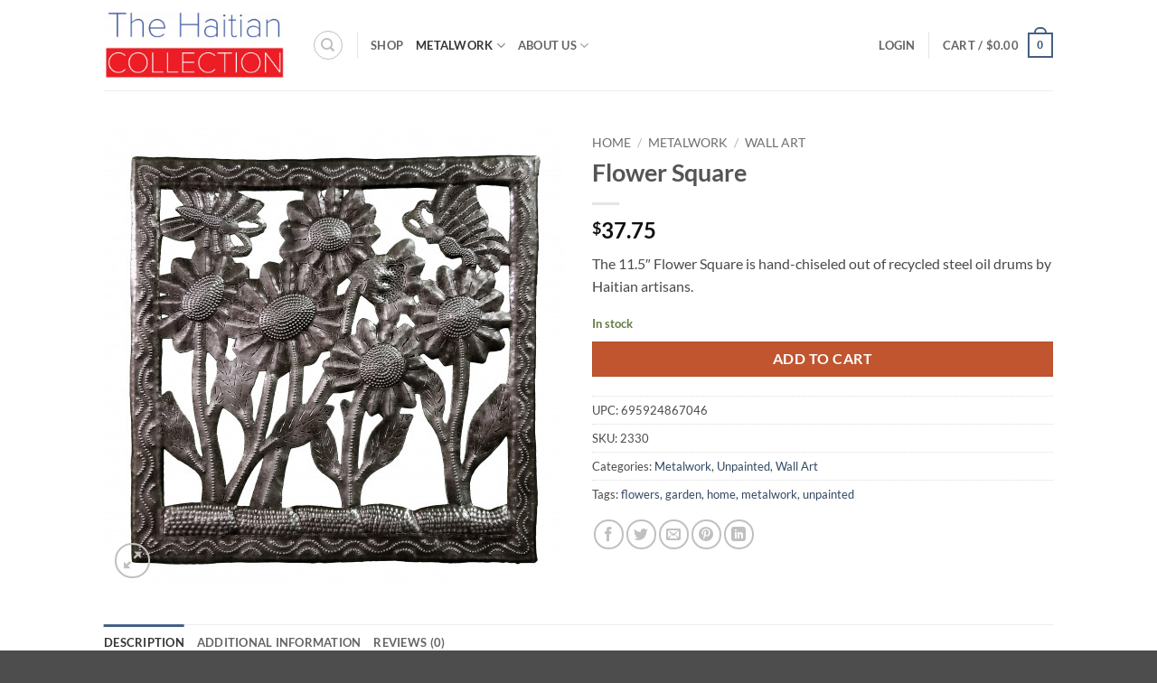

--- FILE ---
content_type: text/html; charset=utf-8
request_url: https://www.google.com/recaptcha/api2/anchor?ar=1&k=6LdfLRIsAAAAAFEvz9_MsZYy8d_Fqbhj83kzn3gd&co=aHR0cHM6Ly93d3cuaGFpdGlhbmNvbGxlY3Rpb24uY29tOjQ0Mw..&hl=en&v=PoyoqOPhxBO7pBk68S4YbpHZ&size=normal&anchor-ms=20000&execute-ms=30000&cb=dayhoyxxomo8
body_size: 49385
content:
<!DOCTYPE HTML><html dir="ltr" lang="en"><head><meta http-equiv="Content-Type" content="text/html; charset=UTF-8">
<meta http-equiv="X-UA-Compatible" content="IE=edge">
<title>reCAPTCHA</title>
<style type="text/css">
/* cyrillic-ext */
@font-face {
  font-family: 'Roboto';
  font-style: normal;
  font-weight: 400;
  font-stretch: 100%;
  src: url(//fonts.gstatic.com/s/roboto/v48/KFO7CnqEu92Fr1ME7kSn66aGLdTylUAMa3GUBHMdazTgWw.woff2) format('woff2');
  unicode-range: U+0460-052F, U+1C80-1C8A, U+20B4, U+2DE0-2DFF, U+A640-A69F, U+FE2E-FE2F;
}
/* cyrillic */
@font-face {
  font-family: 'Roboto';
  font-style: normal;
  font-weight: 400;
  font-stretch: 100%;
  src: url(//fonts.gstatic.com/s/roboto/v48/KFO7CnqEu92Fr1ME7kSn66aGLdTylUAMa3iUBHMdazTgWw.woff2) format('woff2');
  unicode-range: U+0301, U+0400-045F, U+0490-0491, U+04B0-04B1, U+2116;
}
/* greek-ext */
@font-face {
  font-family: 'Roboto';
  font-style: normal;
  font-weight: 400;
  font-stretch: 100%;
  src: url(//fonts.gstatic.com/s/roboto/v48/KFO7CnqEu92Fr1ME7kSn66aGLdTylUAMa3CUBHMdazTgWw.woff2) format('woff2');
  unicode-range: U+1F00-1FFF;
}
/* greek */
@font-face {
  font-family: 'Roboto';
  font-style: normal;
  font-weight: 400;
  font-stretch: 100%;
  src: url(//fonts.gstatic.com/s/roboto/v48/KFO7CnqEu92Fr1ME7kSn66aGLdTylUAMa3-UBHMdazTgWw.woff2) format('woff2');
  unicode-range: U+0370-0377, U+037A-037F, U+0384-038A, U+038C, U+038E-03A1, U+03A3-03FF;
}
/* math */
@font-face {
  font-family: 'Roboto';
  font-style: normal;
  font-weight: 400;
  font-stretch: 100%;
  src: url(//fonts.gstatic.com/s/roboto/v48/KFO7CnqEu92Fr1ME7kSn66aGLdTylUAMawCUBHMdazTgWw.woff2) format('woff2');
  unicode-range: U+0302-0303, U+0305, U+0307-0308, U+0310, U+0312, U+0315, U+031A, U+0326-0327, U+032C, U+032F-0330, U+0332-0333, U+0338, U+033A, U+0346, U+034D, U+0391-03A1, U+03A3-03A9, U+03B1-03C9, U+03D1, U+03D5-03D6, U+03F0-03F1, U+03F4-03F5, U+2016-2017, U+2034-2038, U+203C, U+2040, U+2043, U+2047, U+2050, U+2057, U+205F, U+2070-2071, U+2074-208E, U+2090-209C, U+20D0-20DC, U+20E1, U+20E5-20EF, U+2100-2112, U+2114-2115, U+2117-2121, U+2123-214F, U+2190, U+2192, U+2194-21AE, U+21B0-21E5, U+21F1-21F2, U+21F4-2211, U+2213-2214, U+2216-22FF, U+2308-230B, U+2310, U+2319, U+231C-2321, U+2336-237A, U+237C, U+2395, U+239B-23B7, U+23D0, U+23DC-23E1, U+2474-2475, U+25AF, U+25B3, U+25B7, U+25BD, U+25C1, U+25CA, U+25CC, U+25FB, U+266D-266F, U+27C0-27FF, U+2900-2AFF, U+2B0E-2B11, U+2B30-2B4C, U+2BFE, U+3030, U+FF5B, U+FF5D, U+1D400-1D7FF, U+1EE00-1EEFF;
}
/* symbols */
@font-face {
  font-family: 'Roboto';
  font-style: normal;
  font-weight: 400;
  font-stretch: 100%;
  src: url(//fonts.gstatic.com/s/roboto/v48/KFO7CnqEu92Fr1ME7kSn66aGLdTylUAMaxKUBHMdazTgWw.woff2) format('woff2');
  unicode-range: U+0001-000C, U+000E-001F, U+007F-009F, U+20DD-20E0, U+20E2-20E4, U+2150-218F, U+2190, U+2192, U+2194-2199, U+21AF, U+21E6-21F0, U+21F3, U+2218-2219, U+2299, U+22C4-22C6, U+2300-243F, U+2440-244A, U+2460-24FF, U+25A0-27BF, U+2800-28FF, U+2921-2922, U+2981, U+29BF, U+29EB, U+2B00-2BFF, U+4DC0-4DFF, U+FFF9-FFFB, U+10140-1018E, U+10190-1019C, U+101A0, U+101D0-101FD, U+102E0-102FB, U+10E60-10E7E, U+1D2C0-1D2D3, U+1D2E0-1D37F, U+1F000-1F0FF, U+1F100-1F1AD, U+1F1E6-1F1FF, U+1F30D-1F30F, U+1F315, U+1F31C, U+1F31E, U+1F320-1F32C, U+1F336, U+1F378, U+1F37D, U+1F382, U+1F393-1F39F, U+1F3A7-1F3A8, U+1F3AC-1F3AF, U+1F3C2, U+1F3C4-1F3C6, U+1F3CA-1F3CE, U+1F3D4-1F3E0, U+1F3ED, U+1F3F1-1F3F3, U+1F3F5-1F3F7, U+1F408, U+1F415, U+1F41F, U+1F426, U+1F43F, U+1F441-1F442, U+1F444, U+1F446-1F449, U+1F44C-1F44E, U+1F453, U+1F46A, U+1F47D, U+1F4A3, U+1F4B0, U+1F4B3, U+1F4B9, U+1F4BB, U+1F4BF, U+1F4C8-1F4CB, U+1F4D6, U+1F4DA, U+1F4DF, U+1F4E3-1F4E6, U+1F4EA-1F4ED, U+1F4F7, U+1F4F9-1F4FB, U+1F4FD-1F4FE, U+1F503, U+1F507-1F50B, U+1F50D, U+1F512-1F513, U+1F53E-1F54A, U+1F54F-1F5FA, U+1F610, U+1F650-1F67F, U+1F687, U+1F68D, U+1F691, U+1F694, U+1F698, U+1F6AD, U+1F6B2, U+1F6B9-1F6BA, U+1F6BC, U+1F6C6-1F6CF, U+1F6D3-1F6D7, U+1F6E0-1F6EA, U+1F6F0-1F6F3, U+1F6F7-1F6FC, U+1F700-1F7FF, U+1F800-1F80B, U+1F810-1F847, U+1F850-1F859, U+1F860-1F887, U+1F890-1F8AD, U+1F8B0-1F8BB, U+1F8C0-1F8C1, U+1F900-1F90B, U+1F93B, U+1F946, U+1F984, U+1F996, U+1F9E9, U+1FA00-1FA6F, U+1FA70-1FA7C, U+1FA80-1FA89, U+1FA8F-1FAC6, U+1FACE-1FADC, U+1FADF-1FAE9, U+1FAF0-1FAF8, U+1FB00-1FBFF;
}
/* vietnamese */
@font-face {
  font-family: 'Roboto';
  font-style: normal;
  font-weight: 400;
  font-stretch: 100%;
  src: url(//fonts.gstatic.com/s/roboto/v48/KFO7CnqEu92Fr1ME7kSn66aGLdTylUAMa3OUBHMdazTgWw.woff2) format('woff2');
  unicode-range: U+0102-0103, U+0110-0111, U+0128-0129, U+0168-0169, U+01A0-01A1, U+01AF-01B0, U+0300-0301, U+0303-0304, U+0308-0309, U+0323, U+0329, U+1EA0-1EF9, U+20AB;
}
/* latin-ext */
@font-face {
  font-family: 'Roboto';
  font-style: normal;
  font-weight: 400;
  font-stretch: 100%;
  src: url(//fonts.gstatic.com/s/roboto/v48/KFO7CnqEu92Fr1ME7kSn66aGLdTylUAMa3KUBHMdazTgWw.woff2) format('woff2');
  unicode-range: U+0100-02BA, U+02BD-02C5, U+02C7-02CC, U+02CE-02D7, U+02DD-02FF, U+0304, U+0308, U+0329, U+1D00-1DBF, U+1E00-1E9F, U+1EF2-1EFF, U+2020, U+20A0-20AB, U+20AD-20C0, U+2113, U+2C60-2C7F, U+A720-A7FF;
}
/* latin */
@font-face {
  font-family: 'Roboto';
  font-style: normal;
  font-weight: 400;
  font-stretch: 100%;
  src: url(//fonts.gstatic.com/s/roboto/v48/KFO7CnqEu92Fr1ME7kSn66aGLdTylUAMa3yUBHMdazQ.woff2) format('woff2');
  unicode-range: U+0000-00FF, U+0131, U+0152-0153, U+02BB-02BC, U+02C6, U+02DA, U+02DC, U+0304, U+0308, U+0329, U+2000-206F, U+20AC, U+2122, U+2191, U+2193, U+2212, U+2215, U+FEFF, U+FFFD;
}
/* cyrillic-ext */
@font-face {
  font-family: 'Roboto';
  font-style: normal;
  font-weight: 500;
  font-stretch: 100%;
  src: url(//fonts.gstatic.com/s/roboto/v48/KFO7CnqEu92Fr1ME7kSn66aGLdTylUAMa3GUBHMdazTgWw.woff2) format('woff2');
  unicode-range: U+0460-052F, U+1C80-1C8A, U+20B4, U+2DE0-2DFF, U+A640-A69F, U+FE2E-FE2F;
}
/* cyrillic */
@font-face {
  font-family: 'Roboto';
  font-style: normal;
  font-weight: 500;
  font-stretch: 100%;
  src: url(//fonts.gstatic.com/s/roboto/v48/KFO7CnqEu92Fr1ME7kSn66aGLdTylUAMa3iUBHMdazTgWw.woff2) format('woff2');
  unicode-range: U+0301, U+0400-045F, U+0490-0491, U+04B0-04B1, U+2116;
}
/* greek-ext */
@font-face {
  font-family: 'Roboto';
  font-style: normal;
  font-weight: 500;
  font-stretch: 100%;
  src: url(//fonts.gstatic.com/s/roboto/v48/KFO7CnqEu92Fr1ME7kSn66aGLdTylUAMa3CUBHMdazTgWw.woff2) format('woff2');
  unicode-range: U+1F00-1FFF;
}
/* greek */
@font-face {
  font-family: 'Roboto';
  font-style: normal;
  font-weight: 500;
  font-stretch: 100%;
  src: url(//fonts.gstatic.com/s/roboto/v48/KFO7CnqEu92Fr1ME7kSn66aGLdTylUAMa3-UBHMdazTgWw.woff2) format('woff2');
  unicode-range: U+0370-0377, U+037A-037F, U+0384-038A, U+038C, U+038E-03A1, U+03A3-03FF;
}
/* math */
@font-face {
  font-family: 'Roboto';
  font-style: normal;
  font-weight: 500;
  font-stretch: 100%;
  src: url(//fonts.gstatic.com/s/roboto/v48/KFO7CnqEu92Fr1ME7kSn66aGLdTylUAMawCUBHMdazTgWw.woff2) format('woff2');
  unicode-range: U+0302-0303, U+0305, U+0307-0308, U+0310, U+0312, U+0315, U+031A, U+0326-0327, U+032C, U+032F-0330, U+0332-0333, U+0338, U+033A, U+0346, U+034D, U+0391-03A1, U+03A3-03A9, U+03B1-03C9, U+03D1, U+03D5-03D6, U+03F0-03F1, U+03F4-03F5, U+2016-2017, U+2034-2038, U+203C, U+2040, U+2043, U+2047, U+2050, U+2057, U+205F, U+2070-2071, U+2074-208E, U+2090-209C, U+20D0-20DC, U+20E1, U+20E5-20EF, U+2100-2112, U+2114-2115, U+2117-2121, U+2123-214F, U+2190, U+2192, U+2194-21AE, U+21B0-21E5, U+21F1-21F2, U+21F4-2211, U+2213-2214, U+2216-22FF, U+2308-230B, U+2310, U+2319, U+231C-2321, U+2336-237A, U+237C, U+2395, U+239B-23B7, U+23D0, U+23DC-23E1, U+2474-2475, U+25AF, U+25B3, U+25B7, U+25BD, U+25C1, U+25CA, U+25CC, U+25FB, U+266D-266F, U+27C0-27FF, U+2900-2AFF, U+2B0E-2B11, U+2B30-2B4C, U+2BFE, U+3030, U+FF5B, U+FF5D, U+1D400-1D7FF, U+1EE00-1EEFF;
}
/* symbols */
@font-face {
  font-family: 'Roboto';
  font-style: normal;
  font-weight: 500;
  font-stretch: 100%;
  src: url(//fonts.gstatic.com/s/roboto/v48/KFO7CnqEu92Fr1ME7kSn66aGLdTylUAMaxKUBHMdazTgWw.woff2) format('woff2');
  unicode-range: U+0001-000C, U+000E-001F, U+007F-009F, U+20DD-20E0, U+20E2-20E4, U+2150-218F, U+2190, U+2192, U+2194-2199, U+21AF, U+21E6-21F0, U+21F3, U+2218-2219, U+2299, U+22C4-22C6, U+2300-243F, U+2440-244A, U+2460-24FF, U+25A0-27BF, U+2800-28FF, U+2921-2922, U+2981, U+29BF, U+29EB, U+2B00-2BFF, U+4DC0-4DFF, U+FFF9-FFFB, U+10140-1018E, U+10190-1019C, U+101A0, U+101D0-101FD, U+102E0-102FB, U+10E60-10E7E, U+1D2C0-1D2D3, U+1D2E0-1D37F, U+1F000-1F0FF, U+1F100-1F1AD, U+1F1E6-1F1FF, U+1F30D-1F30F, U+1F315, U+1F31C, U+1F31E, U+1F320-1F32C, U+1F336, U+1F378, U+1F37D, U+1F382, U+1F393-1F39F, U+1F3A7-1F3A8, U+1F3AC-1F3AF, U+1F3C2, U+1F3C4-1F3C6, U+1F3CA-1F3CE, U+1F3D4-1F3E0, U+1F3ED, U+1F3F1-1F3F3, U+1F3F5-1F3F7, U+1F408, U+1F415, U+1F41F, U+1F426, U+1F43F, U+1F441-1F442, U+1F444, U+1F446-1F449, U+1F44C-1F44E, U+1F453, U+1F46A, U+1F47D, U+1F4A3, U+1F4B0, U+1F4B3, U+1F4B9, U+1F4BB, U+1F4BF, U+1F4C8-1F4CB, U+1F4D6, U+1F4DA, U+1F4DF, U+1F4E3-1F4E6, U+1F4EA-1F4ED, U+1F4F7, U+1F4F9-1F4FB, U+1F4FD-1F4FE, U+1F503, U+1F507-1F50B, U+1F50D, U+1F512-1F513, U+1F53E-1F54A, U+1F54F-1F5FA, U+1F610, U+1F650-1F67F, U+1F687, U+1F68D, U+1F691, U+1F694, U+1F698, U+1F6AD, U+1F6B2, U+1F6B9-1F6BA, U+1F6BC, U+1F6C6-1F6CF, U+1F6D3-1F6D7, U+1F6E0-1F6EA, U+1F6F0-1F6F3, U+1F6F7-1F6FC, U+1F700-1F7FF, U+1F800-1F80B, U+1F810-1F847, U+1F850-1F859, U+1F860-1F887, U+1F890-1F8AD, U+1F8B0-1F8BB, U+1F8C0-1F8C1, U+1F900-1F90B, U+1F93B, U+1F946, U+1F984, U+1F996, U+1F9E9, U+1FA00-1FA6F, U+1FA70-1FA7C, U+1FA80-1FA89, U+1FA8F-1FAC6, U+1FACE-1FADC, U+1FADF-1FAE9, U+1FAF0-1FAF8, U+1FB00-1FBFF;
}
/* vietnamese */
@font-face {
  font-family: 'Roboto';
  font-style: normal;
  font-weight: 500;
  font-stretch: 100%;
  src: url(//fonts.gstatic.com/s/roboto/v48/KFO7CnqEu92Fr1ME7kSn66aGLdTylUAMa3OUBHMdazTgWw.woff2) format('woff2');
  unicode-range: U+0102-0103, U+0110-0111, U+0128-0129, U+0168-0169, U+01A0-01A1, U+01AF-01B0, U+0300-0301, U+0303-0304, U+0308-0309, U+0323, U+0329, U+1EA0-1EF9, U+20AB;
}
/* latin-ext */
@font-face {
  font-family: 'Roboto';
  font-style: normal;
  font-weight: 500;
  font-stretch: 100%;
  src: url(//fonts.gstatic.com/s/roboto/v48/KFO7CnqEu92Fr1ME7kSn66aGLdTylUAMa3KUBHMdazTgWw.woff2) format('woff2');
  unicode-range: U+0100-02BA, U+02BD-02C5, U+02C7-02CC, U+02CE-02D7, U+02DD-02FF, U+0304, U+0308, U+0329, U+1D00-1DBF, U+1E00-1E9F, U+1EF2-1EFF, U+2020, U+20A0-20AB, U+20AD-20C0, U+2113, U+2C60-2C7F, U+A720-A7FF;
}
/* latin */
@font-face {
  font-family: 'Roboto';
  font-style: normal;
  font-weight: 500;
  font-stretch: 100%;
  src: url(//fonts.gstatic.com/s/roboto/v48/KFO7CnqEu92Fr1ME7kSn66aGLdTylUAMa3yUBHMdazQ.woff2) format('woff2');
  unicode-range: U+0000-00FF, U+0131, U+0152-0153, U+02BB-02BC, U+02C6, U+02DA, U+02DC, U+0304, U+0308, U+0329, U+2000-206F, U+20AC, U+2122, U+2191, U+2193, U+2212, U+2215, U+FEFF, U+FFFD;
}
/* cyrillic-ext */
@font-face {
  font-family: 'Roboto';
  font-style: normal;
  font-weight: 900;
  font-stretch: 100%;
  src: url(//fonts.gstatic.com/s/roboto/v48/KFO7CnqEu92Fr1ME7kSn66aGLdTylUAMa3GUBHMdazTgWw.woff2) format('woff2');
  unicode-range: U+0460-052F, U+1C80-1C8A, U+20B4, U+2DE0-2DFF, U+A640-A69F, U+FE2E-FE2F;
}
/* cyrillic */
@font-face {
  font-family: 'Roboto';
  font-style: normal;
  font-weight: 900;
  font-stretch: 100%;
  src: url(//fonts.gstatic.com/s/roboto/v48/KFO7CnqEu92Fr1ME7kSn66aGLdTylUAMa3iUBHMdazTgWw.woff2) format('woff2');
  unicode-range: U+0301, U+0400-045F, U+0490-0491, U+04B0-04B1, U+2116;
}
/* greek-ext */
@font-face {
  font-family: 'Roboto';
  font-style: normal;
  font-weight: 900;
  font-stretch: 100%;
  src: url(//fonts.gstatic.com/s/roboto/v48/KFO7CnqEu92Fr1ME7kSn66aGLdTylUAMa3CUBHMdazTgWw.woff2) format('woff2');
  unicode-range: U+1F00-1FFF;
}
/* greek */
@font-face {
  font-family: 'Roboto';
  font-style: normal;
  font-weight: 900;
  font-stretch: 100%;
  src: url(//fonts.gstatic.com/s/roboto/v48/KFO7CnqEu92Fr1ME7kSn66aGLdTylUAMa3-UBHMdazTgWw.woff2) format('woff2');
  unicode-range: U+0370-0377, U+037A-037F, U+0384-038A, U+038C, U+038E-03A1, U+03A3-03FF;
}
/* math */
@font-face {
  font-family: 'Roboto';
  font-style: normal;
  font-weight: 900;
  font-stretch: 100%;
  src: url(//fonts.gstatic.com/s/roboto/v48/KFO7CnqEu92Fr1ME7kSn66aGLdTylUAMawCUBHMdazTgWw.woff2) format('woff2');
  unicode-range: U+0302-0303, U+0305, U+0307-0308, U+0310, U+0312, U+0315, U+031A, U+0326-0327, U+032C, U+032F-0330, U+0332-0333, U+0338, U+033A, U+0346, U+034D, U+0391-03A1, U+03A3-03A9, U+03B1-03C9, U+03D1, U+03D5-03D6, U+03F0-03F1, U+03F4-03F5, U+2016-2017, U+2034-2038, U+203C, U+2040, U+2043, U+2047, U+2050, U+2057, U+205F, U+2070-2071, U+2074-208E, U+2090-209C, U+20D0-20DC, U+20E1, U+20E5-20EF, U+2100-2112, U+2114-2115, U+2117-2121, U+2123-214F, U+2190, U+2192, U+2194-21AE, U+21B0-21E5, U+21F1-21F2, U+21F4-2211, U+2213-2214, U+2216-22FF, U+2308-230B, U+2310, U+2319, U+231C-2321, U+2336-237A, U+237C, U+2395, U+239B-23B7, U+23D0, U+23DC-23E1, U+2474-2475, U+25AF, U+25B3, U+25B7, U+25BD, U+25C1, U+25CA, U+25CC, U+25FB, U+266D-266F, U+27C0-27FF, U+2900-2AFF, U+2B0E-2B11, U+2B30-2B4C, U+2BFE, U+3030, U+FF5B, U+FF5D, U+1D400-1D7FF, U+1EE00-1EEFF;
}
/* symbols */
@font-face {
  font-family: 'Roboto';
  font-style: normal;
  font-weight: 900;
  font-stretch: 100%;
  src: url(//fonts.gstatic.com/s/roboto/v48/KFO7CnqEu92Fr1ME7kSn66aGLdTylUAMaxKUBHMdazTgWw.woff2) format('woff2');
  unicode-range: U+0001-000C, U+000E-001F, U+007F-009F, U+20DD-20E0, U+20E2-20E4, U+2150-218F, U+2190, U+2192, U+2194-2199, U+21AF, U+21E6-21F0, U+21F3, U+2218-2219, U+2299, U+22C4-22C6, U+2300-243F, U+2440-244A, U+2460-24FF, U+25A0-27BF, U+2800-28FF, U+2921-2922, U+2981, U+29BF, U+29EB, U+2B00-2BFF, U+4DC0-4DFF, U+FFF9-FFFB, U+10140-1018E, U+10190-1019C, U+101A0, U+101D0-101FD, U+102E0-102FB, U+10E60-10E7E, U+1D2C0-1D2D3, U+1D2E0-1D37F, U+1F000-1F0FF, U+1F100-1F1AD, U+1F1E6-1F1FF, U+1F30D-1F30F, U+1F315, U+1F31C, U+1F31E, U+1F320-1F32C, U+1F336, U+1F378, U+1F37D, U+1F382, U+1F393-1F39F, U+1F3A7-1F3A8, U+1F3AC-1F3AF, U+1F3C2, U+1F3C4-1F3C6, U+1F3CA-1F3CE, U+1F3D4-1F3E0, U+1F3ED, U+1F3F1-1F3F3, U+1F3F5-1F3F7, U+1F408, U+1F415, U+1F41F, U+1F426, U+1F43F, U+1F441-1F442, U+1F444, U+1F446-1F449, U+1F44C-1F44E, U+1F453, U+1F46A, U+1F47D, U+1F4A3, U+1F4B0, U+1F4B3, U+1F4B9, U+1F4BB, U+1F4BF, U+1F4C8-1F4CB, U+1F4D6, U+1F4DA, U+1F4DF, U+1F4E3-1F4E6, U+1F4EA-1F4ED, U+1F4F7, U+1F4F9-1F4FB, U+1F4FD-1F4FE, U+1F503, U+1F507-1F50B, U+1F50D, U+1F512-1F513, U+1F53E-1F54A, U+1F54F-1F5FA, U+1F610, U+1F650-1F67F, U+1F687, U+1F68D, U+1F691, U+1F694, U+1F698, U+1F6AD, U+1F6B2, U+1F6B9-1F6BA, U+1F6BC, U+1F6C6-1F6CF, U+1F6D3-1F6D7, U+1F6E0-1F6EA, U+1F6F0-1F6F3, U+1F6F7-1F6FC, U+1F700-1F7FF, U+1F800-1F80B, U+1F810-1F847, U+1F850-1F859, U+1F860-1F887, U+1F890-1F8AD, U+1F8B0-1F8BB, U+1F8C0-1F8C1, U+1F900-1F90B, U+1F93B, U+1F946, U+1F984, U+1F996, U+1F9E9, U+1FA00-1FA6F, U+1FA70-1FA7C, U+1FA80-1FA89, U+1FA8F-1FAC6, U+1FACE-1FADC, U+1FADF-1FAE9, U+1FAF0-1FAF8, U+1FB00-1FBFF;
}
/* vietnamese */
@font-face {
  font-family: 'Roboto';
  font-style: normal;
  font-weight: 900;
  font-stretch: 100%;
  src: url(//fonts.gstatic.com/s/roboto/v48/KFO7CnqEu92Fr1ME7kSn66aGLdTylUAMa3OUBHMdazTgWw.woff2) format('woff2');
  unicode-range: U+0102-0103, U+0110-0111, U+0128-0129, U+0168-0169, U+01A0-01A1, U+01AF-01B0, U+0300-0301, U+0303-0304, U+0308-0309, U+0323, U+0329, U+1EA0-1EF9, U+20AB;
}
/* latin-ext */
@font-face {
  font-family: 'Roboto';
  font-style: normal;
  font-weight: 900;
  font-stretch: 100%;
  src: url(//fonts.gstatic.com/s/roboto/v48/KFO7CnqEu92Fr1ME7kSn66aGLdTylUAMa3KUBHMdazTgWw.woff2) format('woff2');
  unicode-range: U+0100-02BA, U+02BD-02C5, U+02C7-02CC, U+02CE-02D7, U+02DD-02FF, U+0304, U+0308, U+0329, U+1D00-1DBF, U+1E00-1E9F, U+1EF2-1EFF, U+2020, U+20A0-20AB, U+20AD-20C0, U+2113, U+2C60-2C7F, U+A720-A7FF;
}
/* latin */
@font-face {
  font-family: 'Roboto';
  font-style: normal;
  font-weight: 900;
  font-stretch: 100%;
  src: url(//fonts.gstatic.com/s/roboto/v48/KFO7CnqEu92Fr1ME7kSn66aGLdTylUAMa3yUBHMdazQ.woff2) format('woff2');
  unicode-range: U+0000-00FF, U+0131, U+0152-0153, U+02BB-02BC, U+02C6, U+02DA, U+02DC, U+0304, U+0308, U+0329, U+2000-206F, U+20AC, U+2122, U+2191, U+2193, U+2212, U+2215, U+FEFF, U+FFFD;
}

</style>
<link rel="stylesheet" type="text/css" href="https://www.gstatic.com/recaptcha/releases/PoyoqOPhxBO7pBk68S4YbpHZ/styles__ltr.css">
<script nonce="xUAPvlmhkSo0WoTKKwyjtQ" type="text/javascript">window['__recaptcha_api'] = 'https://www.google.com/recaptcha/api2/';</script>
<script type="text/javascript" src="https://www.gstatic.com/recaptcha/releases/PoyoqOPhxBO7pBk68S4YbpHZ/recaptcha__en.js" nonce="xUAPvlmhkSo0WoTKKwyjtQ">
      
    </script></head>
<body><div id="rc-anchor-alert" class="rc-anchor-alert"></div>
<input type="hidden" id="recaptcha-token" value="[base64]">
<script type="text/javascript" nonce="xUAPvlmhkSo0WoTKKwyjtQ">
      recaptcha.anchor.Main.init("[\x22ainput\x22,[\x22bgdata\x22,\x22\x22,\[base64]/[base64]/[base64]/[base64]/[base64]/[base64]/[base64]/[base64]/[base64]/[base64]\\u003d\x22,\[base64]\\u003d\x22,\x22R3/[base64]/DsjIHw7fCgFnDtsOPT8KHwqNGwoHDucKRwpEpwrrCmsKGw4JAw5hZwpjDiMOQw6PCnSLDlyzChcOmfQLCgsKdBMOLwr/ColjDg8KGw5JdUcKIw7EZPsOXa8KrwoQ8M8KAw6HDhcOuVBHCjG/DsVIiwrUAcn9+JTjDp2PCs8O6FT9Bw6oowo17w77Dj8Kkw5k/FsKYw7pIwoAHwrnCtDvDu33CicK2w6XDv2vCusOawp7Chz3ChsOjQcKSLw7CkyTCkVfDlMOmNFR6wpXDqcO6w45SSAN/wo3Dq3fDrsKHZTTCmMOiw7DCtsKXwo/CnsKrwokWwrvCrHjCiD3CrWTDicK+OBjDpsK9CsOBZMOgG1pBw4LCnU/DnhMBw6TCjMOmwpVbM8K8LyJhHMK8w6owwqfClsOYHMKXcRlBwr/Du1rDiko4JxPDjMOIwqtxw4Bcwr7CuGnCucOqccOSwq4CHMOnDMKZw77DpWEeAMODQ2HCjhHDpQ80XMOiw47DmH8iU8KOwr9AIsO2XBjCgMKAIsKnRMOkCyjCh8ODC8OsIX0QaErDtsKML8KSwrlpA1how5UNaMK3w7/DpcOnNsKdwqZVU0/DonXCo0tdDsKeMcOdw6/DrjvDpsK1O8OACEjCrcODCXgUeDDCpBXCisOgw5bDgzbDl2Rxw4x6RBg9AnhoacK7wo3DgA/CggHDnsOGw6c9wrpvwp4lZcK7YcOkw59/DTQTfF7DgFQFbsOqwoxDwr/Ck8ONSsKdwojCmcORwoPCsMO1PsKJwolATMOJwrDCtMOwwrDDv8Onw6s2KcKQbsOEw4DDscKPw5lOwrjDgMO7YgQ8EytIw7Z/[base64]/DiAFgw5Yxa8OEwp1zTMKLw7/Dl3dIwog2woRRwoYMwrXCrG3CoMK0MDXCqxHDucOaR0rChsKbTCbCjsOwU1EOw77CmEPCocO2UMK2GDrCksKyw4vCq8K2woPDvHU1UEF2X8KyJnx/woBJLMOswqZnBFhDwp3Cojc3CwZyw5rCmcO5M8O9w6tAwoBpwoAZwpfDglxMCxF9BRt6GlnCpsOxTjcOPFHDlFjDoC3DtsO9BXFlFmgNQcK3wo/DmGgMM0U9wojCiMOnCsOBw4g8WsONBXQ4FWjChsKBJDjCkQliRMK9wqPCgcKjC8K2McO7GTXDhMOgwrXDsRPDlWJFZMKtwr/Dg8OXw4hEw7ARw4TCtnnDoABFMsOkwr/Cv8KjAjomfsKaw7dTwprDu1rCocKtClgkw6IKwoEzZsKodC4qf8O6UcOpw5bCmh1HwrR+wp7CmE8hwq4Kw4/Dg8K1UsKhw73Dlhtgw51yJDgcw4fDjMKVw4bDlsK9c1jDmFXCl8KjYgMdPFPDosKwG8Owfz1xZy8UDGfDk8KOA3kVVQh1wqfDoxHDm8KKw5Zbw7PCvloKwp4Qwox0Qn7DtcOSHsO1wr3CuMKjecO9DMO5MRtGDiN+UQRXwqnCiG/CkVg1GQHDpsKDYU/[base64]/YnrCmMOfMsOCWHzDjsOIfQzDlDTDr8O/LsKRZynDtMKVOWtPaC4iesOwYiMMw5sPXcKnwrgYw6HChFhOwrjCrMOVwoPDosOBPcOdbgIfZiQoRy/DusOHA0FwJsOrc0bChMKTw73DpERLw6fCscOaXiEcwpwzNMKMV8KwbBXCscKwwo49MEfDr8O0H8KVw7sGwrvDmz/CqhvDuyNfw5MMworDrMOewqoSFk/[base64]/CpAFowpfCuEPDti7CmEhNw614RBgeBMKfU8KrFikdAmNBOsOHw6zDkynDoMOhw5HDs1LDs8KswooiDiXCh8K2BcO2Lk5BwopMwpXCkcKswrbCgMKIw7xrasOOw55bV8OlYgFLTzPCojHCtmfDosOBwpjDtsKnwo/[base64]/w7/CtsOuwoEZLUvDmsOvwpjCj8K6I8OnJ2DChS5Qw7FTwo/[base64]/wqDDpmQde8KwAcKzc8KcdsK3wrFJLcKlw6wnwq3DmQVuwqgZM8K4w5AcOH10w74nakzDtXJUwrQlJcKFw5bChcKwJUdgwpZlLTXChj/[base64]/JcOsEkbCnVXCl0IgezTCmMKSwqoLw6pIVsOWYQ7Cg8Oxw6fDu8O6ZWjDmMONwp9+wqNwCHNKAsOHUxN8wrLChcOEST4Ud3kfIcOLUcO6PCvCrxATd8KkJMOHQF1+w4zDrMKCc8O4wpxYfnrDizp7On/Cu8Oww6zDr37ClUPDlhzCgsONNE5UcsKJFipzwp9Ewp/Cu8K5FcKlGMKdIz9owqDCm10oecOJwofCvsKjdcKfw6rDssKKTywOe8OAWMOHw7TCu2TDsMOyem/[base64]/AcOxGwtJw4XDuQ7DvSXDtBBIw7AXFMObwq3Cnj9YwrJowq51XMO4wrQkQjzDoDTDvcKAwrxgD8Kow49Sw4tmwpFiw7lcwoY3w4LCmMKyC1fCtnt5w7cTwp7DoULCjXNCw7NIwoZGw60iwqLCvzovQcKpRMOtw43Ct8Ovw6dNwrfDocONwqfCoWE1wpE/w7nDoQbCmHXCiH7CjXvCgcOKw5bDnMO7aVdrwpsrwqnDr3bCrMKfw6PDiRN1fn3DpsOQG2sLAcOfYxwvw5vDrSfCi8KvLFnCmcO6JcOJw5rCuMObw6nDqsOjwpfDkRUfwr0PAcO1wpEfwosmwrLCoArCk8OuUnrCgMO3WUjDmcOUS3R2HsO1UMOwwofCpsK0wqjDq2Y/cknDlcKYw6BGwr/DlBnDpMKww63CpMOqwoczwqXDuMKMW37Djl1gUDTDqAoGw7Z5BUDDtRTCoMKybQ7Du8KfwqkSLyF8OMOWNsK0wonDmcKXwo3Cp0sBTlfCgMO4BcObwq5fQ17Dn8KHwpPDkxk2fDTDkcOFRMKlwrLCkwlqwrVFwpzCnMOoc8OUw6PCnVvCsREFw6vCgjR1wo/[base64]/Dvj3DpzfCsTJ+EBYHTSvDkcOqMTIhwrPCs13CvW7CmcK4wqTDq8K0az7Ckw/CggBhUEbCkVzCm0TCvcOoDRfDjcKpw6rDvW10w5cDw6bCpzzCoMKkQMOGw5fDtsOkwozCuCF+w7vDuiFfw4PCjsOwwrLCmU9GwqfCrn3CgcKTL8KCwr3CiFRfwohafVzCtcKrwowvw6hoeXtcw6/[base64]/wozCoDvCs3lJw4cAaWPCucKcw5/CucOeOVV9QcOIHEEIwqxERcOMUcOfRMKGwosmw57DkcKHwohFwrpwGcK7w5jCuibDpk08wqbCnsOAOcKfwp9CN0DCgCfCu8OLEsOcJsOiLyDCvks/[base64]/Dkj0gR8KdCFB4IMOfVGjDlnbCs8OeNRTDggB5wrdAT28sw4HDh1LCukJtTH4ew6jCjBBKwo8hwoR/w5N3A8Kzw6PDr2LDl8OQw5nDqcOYw55IJsOgwrcqw54TwoACI8OyL8Kow7vDmsKfw7XDo0zCuMO0w5HDicKXw6F6WlUPwrnCoxXDi8ORdCclQsOvHFRvw7DDisKrw7rDmgwHwpYaw6AzwoDDiMKLW30jwoXCkMKvZMOew4NLLS/CuMOcJS4dw457ecKpwqHDpyPCiQ/CtcKeAkHDjMOEw6vCvsOWLHHCnMOsw5dbf0rCo8Ojwo0LwrzDlXJcTn3DvB3Cv8OMbl7CiMKZcWNRFMOOBsK/C8OBwo0Gw5DCvxhLKMKXM8OhHMKcW8OeBh3Cuk/DvW7DucKLfcOxPcKVwqd4cMKXKMO/wr4/wpMzOFUSQsOgdyrCjcKIwrvDuMOMw7/CtMO0HMKBbMOWQMO/EsOkwrV3wqLCvgPCtkJXb3LCoMKSPHfDpi8ddWLDi0wfwqA6McKMYWTCiCxbwp8owpXCmhvDrcOLwqh/w5IJw7sBKA7DnsKVwpgcBBtVwrjClmvCh8OPIcODR8OTwqTCsBFhByVdUSrCoFTDshjDsRnDpFVuUi4UN8KeJx/[base64]/DpE4TQSk/w6UUT8Ktw6DCiMKgdC1bwpBSc8OmXhjDusKkwqR+GMOIfkfDvMKJC8KHCFgiVMKDSSwEGQo9wpPDo8O/N8OQw49VRhzCuE3CnsK4RyIawoMeJMOHNhfDh8KuVxRtw6PDs8K4JmleNMKRwpx6OyMgH8O6SnrCo1nDsBR8VkbDsXp/w6RCw7wyFA8mY3nDtMONwpBPWcOGJzVILsO9cmNHwocqwpjDjGx+WWnCkxDDgcKNJ8KVwrfCtiZPZMOBw512W8KrOA3Dm1gRDmgvAn3Cq8OGw73Dn8K+wozDgsOrR8KDd2cYw7TDgnBIwpIpfMK/emrDncK3wp/CoMOtw4/DsMOXM8KVAMOVw53Cmi/CgsKuw7ZcV3tgwprCnsO8csOKZsKXHsKxwq8OEkM6bgBHRmXDvAzDpG3CjMKtworCpGvDtsO9RMKGWcOyKTcBwr8RO01Vwo4Kw67DkMKjwrAuUXLDmcK6wozCghzCtMOJwqxzO8O2w5pVWsKfZz/CtFYVwoZTc2/[base64]/DtsOQwqXDsy1swpYIw5zDsGTDn8KBf8K7wpXDnsKAXcKxcnkyEcO4wpPDiS7DqcODWcKVw4h4wpINwpDDjcOHw5jDtSDCssK/bcK2wpPCusKgPsKHw7oGw6MSw6BGUsK1wqZEwo06KHDCg1rDncOwcsOQw5TDhE7Co0xxKXfDrcOCw5TDoMO2w5XDhsONwqPDih/CnW0ZwqhVw4bDv8O2w6TDoMOIw5LDlBbDlMOFdEhBU3ZVwrfDhGrDrMO2NsKlDMKhw4XDjcOiFMO5w6/[base64]/DripMwrEAw7Qgw4ZOAXBqw4LDhcKUcDFgw4BlejRCPcKGaMOxwpkFdGrDuMODeXjCt0M5KsOYD2vCj8O4OMKafgVPH2LDs8KjQVRMw5rClxfCssONOhrCssKjAmNiw6xewpMqw50Kw55JX8OsNkrDnMKYOsOhcWpLw4zDsSLCusOYw7xvw7kuZcOCw4prw7Fewr/CpcKywpU0VFNRw7PDqsK9J8OIXlfCsSBpwpnCg8K1wrEgDQFVw5jDh8O+Nzxswq/[base64]/DvcKqw7LCuMO7w7rDtsOZdgt2w5V1ScKtCBnDucOvP33Diz9geMK/SMKFZMKWwp5Iw5IVwpkDw746R1UuNx3CjFEowpzDq8KIdA/DhSLDgcKHwppewojChUzCtcOCTsKANBBUIsO1a8O2NWDDjznDsUYXPMKzw6PDlsKIw4vDlg/[base64]/Dr8KOw4Zfw5/DuhTCv8KEF8ODwqdTwot9w6VMEcOfZkzDu05Fw4PCq8OuUFzCpxNFwr0BAcOPw6vDmBLCqMKDdg/Do8K0QVvDn8OvJFTCvj3DvnkLUsKLwrM8w7HCkyjCj8Osw7/DosKKSsKewoVKw5/Cs8O5wphXwqXCmMKlZMKbw4AyfcK/XBh7wqDCnsK/[base64]/DiU7ClwXCh8OJwpFBwpbDll/CgcOJFMOMGGHDhsO/[base64]/Cl1XDsQMCw4UECcOhwrpew7xiN8O8fUYXZ3ciSMOXSHkZecOvw4YGCD7Dn2TClAscSBc/w7fCqMKESMKfw7NOPsK6woI7WRfCn3bCszdIwphNwqLChxPClsOqw7vCnCXDu1PCtS5GEsOXdMOlwqwoQCrCo8KIKMObw4PCrSxzw4fCjsKzIhtmw4N8TsOsw5sOw6DDuj7CpH/DgXjCnh8Fw7QcAx/ClTfDm8Kaw6MXbjLCksOkYyU/wrvDvcKqw7nDvjBtQ8Kew65/w7wHG8OmD8ONYcKVwqUMKMOuAsKuQcOYwqvCjMK3YRYQaBB/NglQw6NmwrrDuMKBOMOBaTLCm8KRfVxjQcO9KsKPwoLCjsKCNRZkw6TDqyrDhmzCosODwrfDugJZw4kQM37CsTDDh8OIwoYgNWgIOwXDj1XCjFjDmsKreMOwwpvCnzx/wrvDlsOUEsKaFcO2w5dlMMOdQnwZM8KBwpp5MXg5NMOPw4FwNUZOw5rDkhFFwpnDuMKqTcOmUH/[base64]/DqRfDgggRw6Itwo9AGcOrwopicsOtw70YNMO1w7wWOHsbMUhawrTClEg3XG/CkHYiXcK7ViJxBVpwVylXAMO2w4bCi8KMw4ZIw58hMMOlP8O4w75EwrjDhMO+Ax0vCQXDs8Ouw6pvRsO1wp/CvU5Zw6TDuBzCiMKwOMKyw6NqXXQ0KTwZwpdYWA/Dk8KRBcOnd8KEcMK1wrPDg8O2eVdQHz/Ci8OkdFzCqVfDugglw5hEJ8O+wpxVw6bClFNjw53DoMKBw6x8GsKUw4PCu3TDv8Kvw5p9HjQnwpXCp8OAwr/CnxYnDmc+c0/DuMKswonCiMKgwphJw7x2wpnCksKDw5B+UW3CinXDpkJZa3/DmMKIYcKaK2kqwqLDnHcsXzHCuMKmwr0fYcO1YFR+J01vwrJ4wpbCtsODw6/Crjwrw4vCjMOiw4zCrRQLHy9LwpfDoXJ/woo8CMK1e8OWRzFVw7jDjsOmfhpjeyjCr8OaSyTDocOKex02fkcOw4FGDH3DgMKobcKiwq95woDDv8OGZAjChEtlXwF7DsKBwr/DunbCscO/w4IWc2UwwoUtKsKRcsOXwqVpQhQ4b8KFwowLTGxmZFTCoBXCpsKLE8O2w7Q+w614ScO5w6UPCcOMw5sZMGLCisKmdsOlwp7DiMOawpPDkWnDnsOkwox/[base64]/DvycQXU/[base64]/DlMO3w6QQw4rCpgbCm8OXTMO8w7fDucK+wpNyBcOgDcKLw4nDhmTDtcOnwrnCk1/DrBsNfsOuWMK/XsKzw7gAwrPDmgsfDsO0w6HCmUo8N8OkwpfDjcOyD8Kxw6TCicOpw7N5NXV7wpgrAsKzw6DDuEBtwr7DgFjDri/DuMKaw5MxNMKdwrd3BRNuw7jDrEZAUlofRsOXUMOTaSjCl3XCpCgEBgESw7HChmUMMsKMDsOYNBLDlHVtGcK/w5YPTMONwoB6AsKRwqnCtFISenNTHDkhSsKYw4zDjsKwSMKUw7Vkw5zChBjCnSl1w7/[base64]/[base64]/EARKw480RXPCvjlxw5/CscOUcMONZ8OuHsOdw7/CiMODwoQEw5hwWhrDs096R2ZCw6VTD8KQwpkvwqHCikICHcOqYiMFX8KCwpTDknpZwpgRL1LDtAfClxTCt2/DvMKWfcOmwoUPKBMtw7VBw7BzwrpkU2jCo8ODal/Dk3poMcKKw6vCkWhbbV/[base64]/[base64]/CnQ9NfRnCpcOsV2DCnMOHbMOdwqBAwo/Dm3k+wpgQwqgFw6fCtMKEZHjCksKhw7TChgPDn8OXw4zDjcKHX8KDw5vDrDgfGMOhw7pdGkghwoTDvTvDmTUpUlvChxfDoRVtGsKBUEIawotIw7Nbw5/DnETDmCjDiMOaelwTYcOLYkzCs1Fce0sswqHCtcOnKRQ8dMKXasKWw6cXw4zDlsOZw7xDHipNIU9qCsOJZcOsQMOFGwTCj1TDknTCtl1NJDQawrNYPFTDtV8wBsKFwo8pNMK3w6xqwptkw4fCvsKSwpDDq2vDo2PCsAx1w4BuwpHDvsOsw4/CuGZcwobDj07CtcK2w5c+w7HCmG3CjhMOVVQbEyXCqMKHwpdZwoHDthTDksOvwqADwpDDucOOIsOGdsKkJ37CnHU5w5fCrMKgwrzCgcO2QcOVBHxAwq85MxnDkMK2wo8/w4rDnnLCpjTCnMOXesOow4wPw41OR0/CtFnCnwlLQhfCsnHDo8KhFy/Dm0d9w43CvsOKw7vCkHJkw6BMUBHCjzBfw7HDjsOHMsKsYCATOkTCuHvCvsOmwqXDrMKzwp3Dp8OxwpZ7w6/Cj8KgXQYkwqNOwqfCoWHDicO4w4BNRcOrwrIpBcKrw71Zw68NE1jDrcKXJcK0e8OYwp/Dn8OFwrg0Ul8gw4vDhlQaaX7CmcK0Ig1pw4nDmsOhwqlGeMOVEz5lP8OBXcKhwr/Cg8OsC8KSwpzCtMK0f8KxYcO1fwccw6EIUmQ6esOMInpucADDqMKcw5gPUURrIMO8w6DDnnEJciNaC8KawoDCmMOkwofDv8KuLsOewpHDmsKZcFzCmsO7w6TCvcO1wpZ+XcKbwqrCgE/CvCbCtMOswqbDl1fDri8rXHhJw40wB8KxFMKkwplCwrgmwrnDj8O4w58tw6nDmWcGw7QwXcKuIBfDlyVFw65XwqRpbEPDqRckwoQIc8OpwpNbScOsw7o1w6FOXcK7RXw4LMKHPMKIJEEyw4BsemfDt8KJEsKtw4vCsx/CuEHDnsOfwpDDrFlvLMOIw4LCqMKcZcOUw7BOwq/CqsKKd8KOQcKMw5/DicO0ZVUbwr02e8KOG8Otw4fDhcKzCD5WS8KKMMO5w4kQwpLDjMOiOcK+WsOGAy/DtsKfwrBYTsK2M2s8GMKbw5dOwptVbMOFPsKJwo5zwotFw4PDnsOtAy7DrcONwq8NCyLDh8K4LsKkcHbCjxHDscObTXxgGcO5M8OBJzAIIcKJJcOhCMKGOcOhVg4/[base64]/wqsvwqhSew8xCyRtw6bDoWLDsC/DlsOcwrI5w6XCkhDDnMOodnrDvBxowr3CvCBcYS/CmDxiw47Dg3c2wqPCusO3w63DnQ/[base64]/YQ/[base64]/CpiZ2bkvDh1zCj8OEwoRvwqnDhcOxN8KFwoMSwrrDsh5AwobCnV7CvS4mw4xmwoQSasO9bMKMQsKcwpR7wozDvFhgwr/[base64]/ClVfDm8O8woLCncKURWM8EcOEDXE8w6LDj8O/QRk0wr8kwrbCu8OcQFQ6WMO7wpk3ecKKGHhyw7LDscOPw4MwQ8OHPsKEwq4nwq4wRsK4wp4pw4jCk8O4XmbCuMK8w5hGwohvw7HCjMKVBnRPP8O9DcK3E1/DuSXCj8K4w7sUwqV0woXCkksnZVXChMKCwp/DksOjw4/CriIoOkYbw4gnw6rCrk1qUyPCr2bDnsOtw4TDihPCjcOoEFPCpMKjXw3DjsO4w5BaQcOSw7LCvhfDvMO/AcK4e8OXwpPDjEnCksORdsOSw7PDj1NQw4hMU8ObwozDvR0KwrQDwozDnGzDryQ2w6DCiUzDnxsULcKuJUzCkXZ3I8KIEnQzMMKAD8KHEgfClSXCmMO2b3lywqtxwr4fIcKcw6fDtMKDVV/Cr8OVw6xfw7YJwppkcQnCpcK9woY/wqLDkQnCjBHCmsKoF8KIT3Jiej59w5rDvR4fw4jDssKWwqrDjiBXD2XCucOdP8KVw6VGS2JafsKECcKQMB1gDyvCosOkeFVhwoxAw68/[base64]/w6TDlcKiWcKQwq/CnMOqX8O5dsOtHMOTwpQbQ8O4LsK/PsOyO0/[base64]/Dt0nCq8KXAcK8wpoVW8ODwq/CvHvCoQQow7TCu8KRUG8HwrzCgF1KV8KgElDDo8OGOcKKwqcGwokswqopw47CrB7CssK8w7AKw7vCo8KWw7lyVTfCuCbCg8Ohw7Fww6rCqU3Cm8OHwqjCmQRZecK0wqh4w5VPw7Q3RgLCqihGTRzDqcOBwp/ClTpjwohGwokzwo3Ch8KkbMK5HFXDpMOYw4rDgMOvI8KIQxPDqwsbfcKhDyl1w5PDiA/DvsO7woFIMDA+w5ojw6rCnMOxwoTDqcKSwq8ZFsOdw4FMwr/DpMOoT8Khwq8CaGnCuQ/CvsONwrPDvjMvw6lrWcOmwpDDpsKNVcOow6J5wpbCrnVtOTYUHFxpOx3ClsO+wqoOdkfDl8OzHDjCimB4wqfDt8K6wqPDgMOvXkMieT8vIAwNNU/CvcO5MBtawq7DtTrDpcOEJnBIw4wkwpVaw4TCtMKPw5tfQFtLHsO4ZywVw4wLYcK0FhnCs8K2woFLwqDDpsOSa8K6wqzDs0zCqzxuwozDtMOww4LDrVzCjMKjwpHCusOuOMK7PcOpQsKAwpPDtMOIGcKNw6/CvMOewo0BeRjDrnDDoU9ww4Y3D8OKwoJXJcO1wrUfb8KAEMOhwrAew6JlVhTDkMKWazXDqCzClDLCr8KsBsO0wrESwqHDqTRoZRJvw6FdwqkGSMKMfG/DjwZ7XUvDisKzwqJCD8K8LMKTw5oeaMOUwqlrG1A2wrDDs8KcEHPDhMOowq7DoMKrCAAIw5t9KUV0IgTDvBxbWVlSwrfDj1IeeWBSUcOtwqDDsMKcwrnDpWNkOyDCl8KhGcKYH8Ocw6PCoyEzwqMeKUXDvQJjwq/[base64]/CkncfwqfDj25MJUPCrmIUw4IdwrXDmgk8w6sRCg/[base64]/w5/DtAsPw77CojoveSbDlcOww6vCv8OpwrcQwqvDiDZRwobDvcOYPcKJwrs+wqDDqCzDocOLGCVOGMKIwrs7SW4Uw6sCI0Q7EMOlDMOKw6TDnsKvKAw+IRk5KsKcw6lRwrF4GhDClUoMw73Dr0oww4sIw53DgWkyQlbCt8O1w4NCO8OWwpnDiHfDksKnw6/[base64]/w7sBwq3CvcK+wq4Oa0/[base64]/wqMuHmVKw7UeJ8OAwpbDhxbDisOWwrTCpzTCiwXCi8OoUcODYsKlwr4bw7EpN8K7w485Y8Opwq8zw7/DgxfDhkl4RhrDoiAZBsKkwp7Dj8OFc0XCsURCwpY4w4wVw4XCkxkqDWvDm8Ovwr8FwpjDlcO/w5glZw9mwoLDl8OswpPDrcKww74IXMKBw7HCrMKlFsO8AcO4JyMLPcKZw4bCoz0gwp7CoWsRw6YZw4TDpScUdsKIBcKNYsOlT8O9w6AoC8O0BSnDjsOONcKEw5cJa0DDl8K4w73DnxnDqiZOUChQHV1zwqHDqU3Cqg3DksO/B1LDgj/CqXnCthvCosKawp8ywpwCbkBbwovCvldtw7fDp8OAw5/[base64]/CrMKrwqRsR0TCmcKJaRDCkMK2QMO1wrLCqhArwqnChUQFw4J8EsKpERDCm1LDlT/Cs8OcEsOpw64+e8OlacO3GMOWAcK6bGLDozV/[base64]/w7JddHzCuWvDiV/CtBbCs0ZrwoQsw5zDqjPChHkLwoJUw7nCqQ3DmcOXUF/[base64]/Dp8KcWcKbwpRcwpzDgBhHwq3CmsOVa8OVRcK8wrPCqcOZO8OrwolDw7/DmsKobzc9wonCmGIzw7NdM09QwrbDsnbCu0fDosOmZAXCn8KDdUV0WioiwrULdh8Pf8OEXVJzAlMndx9qIcOQbMOwD8KiM8K6wqVrRsOIO8KySk/Dk8KAOg3ChgLDjcOQbMKwQmVMEcK5bw/CgsObZMO9w71mYMOgSXfCtmA/dsKewqjDklTDmsKlVCkFBxzCtjJRw7BFc8Kpw6PDmTlswpgdwpnDihzCllDCoEzDhsKmwoRcH8KdGsKbw44uwpnCpT/CuMKJw73Dn8KHBsK9csOuIWE/wrbCnAPCrCnCnXROw4t3w5zCscO+wqx5K8K4AsOewrzDkcO1Y8KFwp3Dn0PCt1TDvDfChUwuw4dNRcKZw5ZUTFYhw6rDg3BacGXDqy/CqsOqT0NMw5PCtnvDlnwxw6xqwonClcKDwqVmZsKJJcKfUMO5w5AjwrXDgSAePcKOLMKsw47Ck8KZwo7Dv8Kpe8Ktw4/CoMKTw43CsMKXw6EQwopWYg4aBMKlw7/Dq8OzHk55Vn45w4ZnOCXCssOFHsOGw4XCoMOHw6PDucO8N8KYDwLDmcKOGMOvZwfDpMK0wqYnwovDkMO1w7DDmgzCoSvDicORZSrDiXrDo19/woPCnsO2w7g4wpzCu8KhLsK9wo3Cu8KHwrd0WsKLw6HDoQHDvmjDrSXDkhXDlsKyZ8K3wp7CmMOJwqjDgMOFw6PCtWnCvMOCEsOodFzCscOKLMKcw6QvLXhOJ8OQXMKEciAge0vCn8KewpXCnMKpwoEmw5JfHy7CiWnDhFXDusO1w5vDh3g/w4ZHfRAkw7vDlxHDvhdgB1XCrxpKwonDkQTCpcOkw7bDrDPCtsOvw6dmw691wp1twp3DucOiw7zCrztUMgJUQgEywpHDgMO1wozCq8KEw63DmWbClhQRQjhpcMK8B2LDrQA2w4HCv8KrEsOvwptuH8Kgwo/Cn8KswpBhw7/[base64]/Co8KlTcOAMwwjaS7CvQgCwp5fwqHDmz3DoAgYwr7Dr8OxbMKOKcO3w5bDocKiw4FWOcOVfcKLDS/CtiTDqhgRPCXCqMK7wpgodyhzw6nDsXoHfifDh0s0H8KOcm9yw4zCjy/[base64]/CicKiDhdnwqwww5jCm05vw5Z9NhZ3HsKiFw/CusODwq7DqWHCihRkVGcdPMKVQMOAwpfDjgp7ZHDCmMOkGcOvcUxFKQFVw5PCuVVJPyQIw5zDh8Osw55ZwoTDhmA4awUTw7/DlRQDwqHDmsOlw74kw4cDAH/ChMOIWMKMw4t9JsKww61MbmvDisOPZsOvacOeegvCs2zCnwrDg07ClsKGJMKFA8OPMl/Dm3rDgCzDj8OcwrfCvsKFw7I8WsOmw6xpbALDsnXCnXjCkHzCsQxwWQLDl8KIw6HCs8KRwrnCu2N3RFDCiEVxc8K0w7zDv8KLw5rCij/[base64]/[base64]/DqsOAE8K1EMOsAgfDtcOpPMO7XsOVGh3DrQ14fAXCtMKZaMKJwrDCgcKjPsOgwpc9w4Izw6fDr1lRPAfDu3LDqQ9HI8KnccKRXsKNbMKwHcO9wrM6w67CiDDCiMO/HcOuwqTCqi7CrcOww6JTT3Yrwpo5wpjCiVvCtT3DsxAMYcOLMsOHw4paIsKhw4NtUXvDqG11wpfDmCTDiXlQSBfDoMO7NcOkIcOfw60HwpstNsOYEUxZwoPCssO4w6bDscKAPUd/JcOkbsKKwrjDksOAPMKdN8Klwqp9EsOoRMOCWMOVHsOOZcOawobCrDppwr9ZXcOgaGskFsKdwqTDoQTCsWlJw67Cl17CvsKHw5rDlivCq8KXwoTDiMKIO8ObHT/[base64]/DvxjCpmzCmwHDsSfCgDdWw45CwrZQw4htw4fChAYCw4oNw57CjcOeccKhwpM+LcKKw5DDiTrCjWhhFFp5AsKbblHCssO6wpF7B3LCkMKgAcKtKQtOw5BGRnVhGzM7wrZLUmQjw6gow7ZyecOrw4lBbsOQwpTCtF18SsK/wqnCj8ORVsOiTsO6cA7Dv8KJwoIXw65DwohuRcOZw7Fhw4bCo8KBSsKCMELCp8KJwpPDhsOFVMOGH8OQwoQewoA9bkQqw5XDpcORwp7CvR3DlsOmw6JUw6zDnEzDmyFfIcO7wqvDtRl/[base64]/[base64]/CtjzDoAHDsR3Dr8ORZsKdw6d4woYaw5YyAcO4w7bCn30IMcO4L3jCkELDpsOKLBTDvGEcFlA0HsKRcRdYwr4mwobCtXwWwrXCosK8woLDgHQlBMKswrrDrMO/wo9Ewo4hBj8YQSDDtj/DmC7Dp3fCtcKaBcO9wrDDvTbDpls9w4kpIcKJKE7ClsK0w7jCj8KpBMKEHzBQwrBywqQZw7stwrkgVsOEKx0jExphf8O2N3/[base64]/wpAIZEFxwrIuaMOhbSViw6TDlgLDg8Kbwp9AwpvDqMOUwpzCsCAbKsKcwqrCoMKiUsKddxrDkRnDqWnDo8OJesKxwrsSwpHDqFsywpZowoLCh2Edw7rDg1TDtMOMwovDhcKdC8K/Y05ww5HDoRs/PsKdwo0swpJ8w4dZG0opd8KXw6dPeAdzw5Nuw6zDmXV3VsOtelckFHXCiX/Dgzkdwpt1w5HDuMOACsKqf2lzWsOlEMOiwp1Hwp1jBVnDqBZkM8Kxb2XCixLCusOuw7IfVMK0acOpw5hNw4NgwrPCvxVZw6Z6wo0zTcK5MmUnwpHCiMOIEkvDjcOxw5krwpNUwp5CQX/CiS/DhnfDhlg5F1pTdsKREsKNw6QoJTbDksKRw4rDs8KRGH/[base64]/MDIMw5YJwoc8wqrDicOeXT3Dv3phMsKhOxvDrzwsG8OKwqXCj8Okw5rCvMOyD0/[base64]/ChmAWw5A1AMKYwpISeVDCv8O0wqjCocOdMcO/UQ/[base64]/wq1mwq8lOxQfw4LCrnHCqMO4EsOrw69yw7t9DMOBwphBw6fDj3lGbRAiYjUbw5FYIcKDwo1Ww6fCvsOZw6sNwoTDs2TCksOdwqrDqSXChitgwqgIPFzCsnFGw6XCtW/CuEjDq8KdwqDCkcOKPcKZwqNWwqsPd2JsGHNBw4Rmw6LDiVLDhcOdworDusKZwpHDkMOfW3RYGRIlKQJbKXrDhsKlwoUOw6V3CMKlNcOUw5rCmcOGNMOFw6rCkX0GNcOGL1/DknwMw4PCuB/CuT9uEMOUw51RwqzCrH0+aCXDs8O1w6wxC8OBw7zDncKaC8OtwrIKVy/Cn3DCnSR2w4LCjXFqV8OeADrDk1xew5gmKcKOLcKqasK8dhhfwoM2wqAsw60Kw50zw6/Dhg4nK2k6PsKVw7JNHMOFwrPDlMOVAsKaw6zDgXtHIMO2KsKRS2HCkw5gwpNlw5rCgntdbilXwojClzojw7RbGsOPY8OKOSIoMSR0w6TCuHBgwoPCtEfCqVjDjcKWVjPColBWEcOtw7J1woAkWMOhF3oHTcOtcsKFw6Jiw6EMPCxlcsO1wqHCq8OVOcK/HhrCv8O5D8OWwojCrMOTw7QQw7rDqMOqwqZALiU+wq/DusODWlTDn8O6R8Ohwp11QcO2V1MKQ3LCgcKdbcKiwoHDhMOaRHnCozfDtUzDtGEtEMKTOcOJwp/CnMOQw7Rlw7lJQD09PcKfwpdGJMO7fiXCvsKDfGbDhzE/emhNKlXCm8K7woo5ViXClsKVImnDkRjCvcKiw7ZTF8O8wr/CsMKcaMOjO1rDgsK8woUswq3ChMKOw4jDtnPCmhQPw78QwopiwpTDmMKvw7bDpcKaTsK9A8Kvw5dkwonDmMKQwqlowr/CigFIHMKZNcOKNmfCt8KoTHrCtsKzwpQxw6xEwpAwP8OLN8Kbw4VPwojClGHDq8O0wo3CtsKwSC8kw51TbMKvbsKAe8Kfa8O/Ug/CgjUgwp7Dk8OqwqPConNGR8KPUl5rAsOKw6ZYwqp4KUjDpApaw79mw43Ci8KYwqojJcO1wozCi8OcO2fCv8KBw4A/w4FQwpwBP8Kqw6puw51pKRzDpBHCrsKjw7gtw4tmw4PCnsK5FMKLTVjDo8OdB8OzLGXCi8O4HQ7DuwhvXQbDkC3DjnsmfcOiOcK5wpvDrMKWecKWwp8qw7cqXWg0wqU1w4LDvMOFYcKFwpYawqszMMKzwp/CgcOWwpsnP8Kqw65Zwr3CpnrCg8OXw5jCt8KKwptpDsKgAcKIwo3DshjCjsOqwqEibhgPcxfCvMKtVh8YL8KbUGLClMOhwrbDphgOw4vDjlvClwLCqxVUMsKswpPCq3hVw4/CijFswpfDoWrCvsObMzlhwqnCoMKCwpfCgwXCucKlRcKNJAwnTSB8VsK7w7jDghhMHQbDusOPwp7Dt8KjZMKMw51ebSfCk8OcYQoJwrPCrMKlw7R0w6clw7LCiMOgSkQddMOAC8Otw53Cm8OEW8KcwpAWOsKTw5/DsSRafMKAaMOwBcKgKcK8DRzDr8ORR1RuPgBxwrFXES5ZOsKjwpNyYi8fwoVLw67Cmy/CtVR8wps5U3DCqMKjw7EuEMOowqcWwpfDql/Ck2N+L3vCvsKvUcOSAmrCsnfDqjo0w5/CqFB1McOFw4Q/DS/ChcKrwoXDoMKTw4vCqsOpCMOGMMK8DMO+asOqw6lBNcKxKCkowovCg2zCrcKabcOtw5oAJ8ODZcOvw51ww5MAw5jCs8K7Y3vDvj/CtQYEwoTCllXCrMOdR8OewqgBT8OrWiRDw7gqVsO6VQZJS3xvwpDCm8O9w4LDo2dxQcKcwoIQOULCokMjUsOZLcKDw458w6ZZw6Npw6HDvMKrGcKqc8KRw5/CuF/DrHhnwpjCnMK7XMKfTMOaCMOAEMOxd8KtG8OrMg9XWcO4FjxqC24cwqF5EMOiw5bCuMORwr3Cn1LChB/[base64]/[base64]/CuwxLHMKzL8KAw4PCqRzDvXMcwo8RwpZKw41Pw5/DjcOOw5zDm8K5RwLDmTp2A2hJAioHwo0fwqYhwo0Gw6NwH17DpTXCt8KRwqgDw4ttw4/Cl2Qfw5PCqjnCm8KPw4TCvnbDihLCscOaEDxGJcOww5t+w7LCkcOgwpYvwpJ4w4wzZMOBwrTDucKsNX/CtsOFwpgZw73Dvwkow7XDm8K6DVYfcw7CiBcUYcORDjLCocKswoDCj3LCncOWw4PDjMOqwoMvbMKGS8KrGcOZwojDkW5Rwrp9wovCqUM9MsKIS8KnYTvColBEIMKbwpzCnsOtAx0aBWnCsUXCrSPCgzkKC8KtHsOLUmjCr1/DuCDDg13DicOpe8OUwprCnsO8wqVaFRDDqMO8N8Obwo7CkcKxFcOlYTZUImzDksOyN8OTXkwww5RXw7bCrx46w4jDsMKcwpgSw70KeVA2MAJlwqM0w4rDsn1uXsOuw6/[base64]/DnMKCw6zCoxQ2azo1w6bCq0bDgTVoMltjw5XDsxdDch5hGsKtacOVCi/CicKHYMOLwrc6ekhEwqjCg8O5OcKiQA5NGcKLw4rCuRHDuXYBwrjDh8O4wpzCs8Opw6TDqMKmwoUOw73CkMK9CcO/wpbCsSsjwrFhfSXCocKyw5nCjMKHJMOiPFPDp8OUYgLDpGrCtMKTw7wbBMKCw6HDpnvDgcKldAZaMcK5Y8OqwqXDvsKmwrlIwr/[base64]/[base64]/Co8OuwrROGRPCqW9Sw47ComrCjl/[base64]/ZVTDqMKKLHw5BsKZPcOkwonDnXHDiMKWw5bCpMOFwqvDvSRYKhZ9wqpgUm/[base64]/DvMOTOUIqdA7DqsOkw6dvXMKnwqfDmsOoXsKff8OPBsKUHCvCoMKbwp/[base64]/[base64]\\u003d\\u003d\x22],null,[\x22conf\x22,null,\x226LdfLRIsAAAAAFEvz9_MsZYy8d_Fqbhj83kzn3gd\x22,0,null,null,null,1,[21,125,63,73,95,87,41,43,42,83,102,105,109,121],[1017145,304],0,null,null,null,null,0,null,0,1,700,1,null,0,\[base64]/76lBhnEnQkZiJDzAxnryhAZ\x22,0,0,null,null,1,null,0,0,null,null,null,0],\x22https://www.haitiancollection.com:443\x22,null,[1,1,1],null,null,null,0,3600,[\x22https://www.google.com/intl/en/policies/privacy/\x22,\x22https://www.google.com/intl/en/policies/terms/\x22],\x22LhSYIUF/x3f0ufNsfJpcSuoF2JCOd2lQgeD/TEJNicI\\u003d\x22,0,0,null,1,1768688211838,0,0,[123,34,93],null,[254,70,198,86],\x22RC-Z4XDRHsu6_SIGA\x22,null,null,null,null,null,\x220dAFcWeA6XOS2YmOsCqTEhm8WoIO29OxbbtqRSVJn9sy8F9ZRlHi7vy6VUbpuE9iWKvCEZweBdhVV5x1Rx_yS9KnK7PXh4Sd9BCw\x22,1768771011802]");
    </script></body></html>

--- FILE ---
content_type: text/html; charset=utf-8
request_url: https://www.google.com/recaptcha/api2/anchor?ar=1&k=6LeipRArAAAAAECmYNKqK7sV8eUDT6iuKxRnZObJ&co=aHR0cHM6Ly93d3cuaGFpdGlhbmNvbGxlY3Rpb24uY29tOjQ0Mw..&hl=en&v=PoyoqOPhxBO7pBk68S4YbpHZ&size=normal&anchor-ms=20000&execute-ms=30000&cb=obt4s0r79k80
body_size: 49300
content:
<!DOCTYPE HTML><html dir="ltr" lang="en"><head><meta http-equiv="Content-Type" content="text/html; charset=UTF-8">
<meta http-equiv="X-UA-Compatible" content="IE=edge">
<title>reCAPTCHA</title>
<style type="text/css">
/* cyrillic-ext */
@font-face {
  font-family: 'Roboto';
  font-style: normal;
  font-weight: 400;
  font-stretch: 100%;
  src: url(//fonts.gstatic.com/s/roboto/v48/KFO7CnqEu92Fr1ME7kSn66aGLdTylUAMa3GUBHMdazTgWw.woff2) format('woff2');
  unicode-range: U+0460-052F, U+1C80-1C8A, U+20B4, U+2DE0-2DFF, U+A640-A69F, U+FE2E-FE2F;
}
/* cyrillic */
@font-face {
  font-family: 'Roboto';
  font-style: normal;
  font-weight: 400;
  font-stretch: 100%;
  src: url(//fonts.gstatic.com/s/roboto/v48/KFO7CnqEu92Fr1ME7kSn66aGLdTylUAMa3iUBHMdazTgWw.woff2) format('woff2');
  unicode-range: U+0301, U+0400-045F, U+0490-0491, U+04B0-04B1, U+2116;
}
/* greek-ext */
@font-face {
  font-family: 'Roboto';
  font-style: normal;
  font-weight: 400;
  font-stretch: 100%;
  src: url(//fonts.gstatic.com/s/roboto/v48/KFO7CnqEu92Fr1ME7kSn66aGLdTylUAMa3CUBHMdazTgWw.woff2) format('woff2');
  unicode-range: U+1F00-1FFF;
}
/* greek */
@font-face {
  font-family: 'Roboto';
  font-style: normal;
  font-weight: 400;
  font-stretch: 100%;
  src: url(//fonts.gstatic.com/s/roboto/v48/KFO7CnqEu92Fr1ME7kSn66aGLdTylUAMa3-UBHMdazTgWw.woff2) format('woff2');
  unicode-range: U+0370-0377, U+037A-037F, U+0384-038A, U+038C, U+038E-03A1, U+03A3-03FF;
}
/* math */
@font-face {
  font-family: 'Roboto';
  font-style: normal;
  font-weight: 400;
  font-stretch: 100%;
  src: url(//fonts.gstatic.com/s/roboto/v48/KFO7CnqEu92Fr1ME7kSn66aGLdTylUAMawCUBHMdazTgWw.woff2) format('woff2');
  unicode-range: U+0302-0303, U+0305, U+0307-0308, U+0310, U+0312, U+0315, U+031A, U+0326-0327, U+032C, U+032F-0330, U+0332-0333, U+0338, U+033A, U+0346, U+034D, U+0391-03A1, U+03A3-03A9, U+03B1-03C9, U+03D1, U+03D5-03D6, U+03F0-03F1, U+03F4-03F5, U+2016-2017, U+2034-2038, U+203C, U+2040, U+2043, U+2047, U+2050, U+2057, U+205F, U+2070-2071, U+2074-208E, U+2090-209C, U+20D0-20DC, U+20E1, U+20E5-20EF, U+2100-2112, U+2114-2115, U+2117-2121, U+2123-214F, U+2190, U+2192, U+2194-21AE, U+21B0-21E5, U+21F1-21F2, U+21F4-2211, U+2213-2214, U+2216-22FF, U+2308-230B, U+2310, U+2319, U+231C-2321, U+2336-237A, U+237C, U+2395, U+239B-23B7, U+23D0, U+23DC-23E1, U+2474-2475, U+25AF, U+25B3, U+25B7, U+25BD, U+25C1, U+25CA, U+25CC, U+25FB, U+266D-266F, U+27C0-27FF, U+2900-2AFF, U+2B0E-2B11, U+2B30-2B4C, U+2BFE, U+3030, U+FF5B, U+FF5D, U+1D400-1D7FF, U+1EE00-1EEFF;
}
/* symbols */
@font-face {
  font-family: 'Roboto';
  font-style: normal;
  font-weight: 400;
  font-stretch: 100%;
  src: url(//fonts.gstatic.com/s/roboto/v48/KFO7CnqEu92Fr1ME7kSn66aGLdTylUAMaxKUBHMdazTgWw.woff2) format('woff2');
  unicode-range: U+0001-000C, U+000E-001F, U+007F-009F, U+20DD-20E0, U+20E2-20E4, U+2150-218F, U+2190, U+2192, U+2194-2199, U+21AF, U+21E6-21F0, U+21F3, U+2218-2219, U+2299, U+22C4-22C6, U+2300-243F, U+2440-244A, U+2460-24FF, U+25A0-27BF, U+2800-28FF, U+2921-2922, U+2981, U+29BF, U+29EB, U+2B00-2BFF, U+4DC0-4DFF, U+FFF9-FFFB, U+10140-1018E, U+10190-1019C, U+101A0, U+101D0-101FD, U+102E0-102FB, U+10E60-10E7E, U+1D2C0-1D2D3, U+1D2E0-1D37F, U+1F000-1F0FF, U+1F100-1F1AD, U+1F1E6-1F1FF, U+1F30D-1F30F, U+1F315, U+1F31C, U+1F31E, U+1F320-1F32C, U+1F336, U+1F378, U+1F37D, U+1F382, U+1F393-1F39F, U+1F3A7-1F3A8, U+1F3AC-1F3AF, U+1F3C2, U+1F3C4-1F3C6, U+1F3CA-1F3CE, U+1F3D4-1F3E0, U+1F3ED, U+1F3F1-1F3F3, U+1F3F5-1F3F7, U+1F408, U+1F415, U+1F41F, U+1F426, U+1F43F, U+1F441-1F442, U+1F444, U+1F446-1F449, U+1F44C-1F44E, U+1F453, U+1F46A, U+1F47D, U+1F4A3, U+1F4B0, U+1F4B3, U+1F4B9, U+1F4BB, U+1F4BF, U+1F4C8-1F4CB, U+1F4D6, U+1F4DA, U+1F4DF, U+1F4E3-1F4E6, U+1F4EA-1F4ED, U+1F4F7, U+1F4F9-1F4FB, U+1F4FD-1F4FE, U+1F503, U+1F507-1F50B, U+1F50D, U+1F512-1F513, U+1F53E-1F54A, U+1F54F-1F5FA, U+1F610, U+1F650-1F67F, U+1F687, U+1F68D, U+1F691, U+1F694, U+1F698, U+1F6AD, U+1F6B2, U+1F6B9-1F6BA, U+1F6BC, U+1F6C6-1F6CF, U+1F6D3-1F6D7, U+1F6E0-1F6EA, U+1F6F0-1F6F3, U+1F6F7-1F6FC, U+1F700-1F7FF, U+1F800-1F80B, U+1F810-1F847, U+1F850-1F859, U+1F860-1F887, U+1F890-1F8AD, U+1F8B0-1F8BB, U+1F8C0-1F8C1, U+1F900-1F90B, U+1F93B, U+1F946, U+1F984, U+1F996, U+1F9E9, U+1FA00-1FA6F, U+1FA70-1FA7C, U+1FA80-1FA89, U+1FA8F-1FAC6, U+1FACE-1FADC, U+1FADF-1FAE9, U+1FAF0-1FAF8, U+1FB00-1FBFF;
}
/* vietnamese */
@font-face {
  font-family: 'Roboto';
  font-style: normal;
  font-weight: 400;
  font-stretch: 100%;
  src: url(//fonts.gstatic.com/s/roboto/v48/KFO7CnqEu92Fr1ME7kSn66aGLdTylUAMa3OUBHMdazTgWw.woff2) format('woff2');
  unicode-range: U+0102-0103, U+0110-0111, U+0128-0129, U+0168-0169, U+01A0-01A1, U+01AF-01B0, U+0300-0301, U+0303-0304, U+0308-0309, U+0323, U+0329, U+1EA0-1EF9, U+20AB;
}
/* latin-ext */
@font-face {
  font-family: 'Roboto';
  font-style: normal;
  font-weight: 400;
  font-stretch: 100%;
  src: url(//fonts.gstatic.com/s/roboto/v48/KFO7CnqEu92Fr1ME7kSn66aGLdTylUAMa3KUBHMdazTgWw.woff2) format('woff2');
  unicode-range: U+0100-02BA, U+02BD-02C5, U+02C7-02CC, U+02CE-02D7, U+02DD-02FF, U+0304, U+0308, U+0329, U+1D00-1DBF, U+1E00-1E9F, U+1EF2-1EFF, U+2020, U+20A0-20AB, U+20AD-20C0, U+2113, U+2C60-2C7F, U+A720-A7FF;
}
/* latin */
@font-face {
  font-family: 'Roboto';
  font-style: normal;
  font-weight: 400;
  font-stretch: 100%;
  src: url(//fonts.gstatic.com/s/roboto/v48/KFO7CnqEu92Fr1ME7kSn66aGLdTylUAMa3yUBHMdazQ.woff2) format('woff2');
  unicode-range: U+0000-00FF, U+0131, U+0152-0153, U+02BB-02BC, U+02C6, U+02DA, U+02DC, U+0304, U+0308, U+0329, U+2000-206F, U+20AC, U+2122, U+2191, U+2193, U+2212, U+2215, U+FEFF, U+FFFD;
}
/* cyrillic-ext */
@font-face {
  font-family: 'Roboto';
  font-style: normal;
  font-weight: 500;
  font-stretch: 100%;
  src: url(//fonts.gstatic.com/s/roboto/v48/KFO7CnqEu92Fr1ME7kSn66aGLdTylUAMa3GUBHMdazTgWw.woff2) format('woff2');
  unicode-range: U+0460-052F, U+1C80-1C8A, U+20B4, U+2DE0-2DFF, U+A640-A69F, U+FE2E-FE2F;
}
/* cyrillic */
@font-face {
  font-family: 'Roboto';
  font-style: normal;
  font-weight: 500;
  font-stretch: 100%;
  src: url(//fonts.gstatic.com/s/roboto/v48/KFO7CnqEu92Fr1ME7kSn66aGLdTylUAMa3iUBHMdazTgWw.woff2) format('woff2');
  unicode-range: U+0301, U+0400-045F, U+0490-0491, U+04B0-04B1, U+2116;
}
/* greek-ext */
@font-face {
  font-family: 'Roboto';
  font-style: normal;
  font-weight: 500;
  font-stretch: 100%;
  src: url(//fonts.gstatic.com/s/roboto/v48/KFO7CnqEu92Fr1ME7kSn66aGLdTylUAMa3CUBHMdazTgWw.woff2) format('woff2');
  unicode-range: U+1F00-1FFF;
}
/* greek */
@font-face {
  font-family: 'Roboto';
  font-style: normal;
  font-weight: 500;
  font-stretch: 100%;
  src: url(//fonts.gstatic.com/s/roboto/v48/KFO7CnqEu92Fr1ME7kSn66aGLdTylUAMa3-UBHMdazTgWw.woff2) format('woff2');
  unicode-range: U+0370-0377, U+037A-037F, U+0384-038A, U+038C, U+038E-03A1, U+03A3-03FF;
}
/* math */
@font-face {
  font-family: 'Roboto';
  font-style: normal;
  font-weight: 500;
  font-stretch: 100%;
  src: url(//fonts.gstatic.com/s/roboto/v48/KFO7CnqEu92Fr1ME7kSn66aGLdTylUAMawCUBHMdazTgWw.woff2) format('woff2');
  unicode-range: U+0302-0303, U+0305, U+0307-0308, U+0310, U+0312, U+0315, U+031A, U+0326-0327, U+032C, U+032F-0330, U+0332-0333, U+0338, U+033A, U+0346, U+034D, U+0391-03A1, U+03A3-03A9, U+03B1-03C9, U+03D1, U+03D5-03D6, U+03F0-03F1, U+03F4-03F5, U+2016-2017, U+2034-2038, U+203C, U+2040, U+2043, U+2047, U+2050, U+2057, U+205F, U+2070-2071, U+2074-208E, U+2090-209C, U+20D0-20DC, U+20E1, U+20E5-20EF, U+2100-2112, U+2114-2115, U+2117-2121, U+2123-214F, U+2190, U+2192, U+2194-21AE, U+21B0-21E5, U+21F1-21F2, U+21F4-2211, U+2213-2214, U+2216-22FF, U+2308-230B, U+2310, U+2319, U+231C-2321, U+2336-237A, U+237C, U+2395, U+239B-23B7, U+23D0, U+23DC-23E1, U+2474-2475, U+25AF, U+25B3, U+25B7, U+25BD, U+25C1, U+25CA, U+25CC, U+25FB, U+266D-266F, U+27C0-27FF, U+2900-2AFF, U+2B0E-2B11, U+2B30-2B4C, U+2BFE, U+3030, U+FF5B, U+FF5D, U+1D400-1D7FF, U+1EE00-1EEFF;
}
/* symbols */
@font-face {
  font-family: 'Roboto';
  font-style: normal;
  font-weight: 500;
  font-stretch: 100%;
  src: url(//fonts.gstatic.com/s/roboto/v48/KFO7CnqEu92Fr1ME7kSn66aGLdTylUAMaxKUBHMdazTgWw.woff2) format('woff2');
  unicode-range: U+0001-000C, U+000E-001F, U+007F-009F, U+20DD-20E0, U+20E2-20E4, U+2150-218F, U+2190, U+2192, U+2194-2199, U+21AF, U+21E6-21F0, U+21F3, U+2218-2219, U+2299, U+22C4-22C6, U+2300-243F, U+2440-244A, U+2460-24FF, U+25A0-27BF, U+2800-28FF, U+2921-2922, U+2981, U+29BF, U+29EB, U+2B00-2BFF, U+4DC0-4DFF, U+FFF9-FFFB, U+10140-1018E, U+10190-1019C, U+101A0, U+101D0-101FD, U+102E0-102FB, U+10E60-10E7E, U+1D2C0-1D2D3, U+1D2E0-1D37F, U+1F000-1F0FF, U+1F100-1F1AD, U+1F1E6-1F1FF, U+1F30D-1F30F, U+1F315, U+1F31C, U+1F31E, U+1F320-1F32C, U+1F336, U+1F378, U+1F37D, U+1F382, U+1F393-1F39F, U+1F3A7-1F3A8, U+1F3AC-1F3AF, U+1F3C2, U+1F3C4-1F3C6, U+1F3CA-1F3CE, U+1F3D4-1F3E0, U+1F3ED, U+1F3F1-1F3F3, U+1F3F5-1F3F7, U+1F408, U+1F415, U+1F41F, U+1F426, U+1F43F, U+1F441-1F442, U+1F444, U+1F446-1F449, U+1F44C-1F44E, U+1F453, U+1F46A, U+1F47D, U+1F4A3, U+1F4B0, U+1F4B3, U+1F4B9, U+1F4BB, U+1F4BF, U+1F4C8-1F4CB, U+1F4D6, U+1F4DA, U+1F4DF, U+1F4E3-1F4E6, U+1F4EA-1F4ED, U+1F4F7, U+1F4F9-1F4FB, U+1F4FD-1F4FE, U+1F503, U+1F507-1F50B, U+1F50D, U+1F512-1F513, U+1F53E-1F54A, U+1F54F-1F5FA, U+1F610, U+1F650-1F67F, U+1F687, U+1F68D, U+1F691, U+1F694, U+1F698, U+1F6AD, U+1F6B2, U+1F6B9-1F6BA, U+1F6BC, U+1F6C6-1F6CF, U+1F6D3-1F6D7, U+1F6E0-1F6EA, U+1F6F0-1F6F3, U+1F6F7-1F6FC, U+1F700-1F7FF, U+1F800-1F80B, U+1F810-1F847, U+1F850-1F859, U+1F860-1F887, U+1F890-1F8AD, U+1F8B0-1F8BB, U+1F8C0-1F8C1, U+1F900-1F90B, U+1F93B, U+1F946, U+1F984, U+1F996, U+1F9E9, U+1FA00-1FA6F, U+1FA70-1FA7C, U+1FA80-1FA89, U+1FA8F-1FAC6, U+1FACE-1FADC, U+1FADF-1FAE9, U+1FAF0-1FAF8, U+1FB00-1FBFF;
}
/* vietnamese */
@font-face {
  font-family: 'Roboto';
  font-style: normal;
  font-weight: 500;
  font-stretch: 100%;
  src: url(//fonts.gstatic.com/s/roboto/v48/KFO7CnqEu92Fr1ME7kSn66aGLdTylUAMa3OUBHMdazTgWw.woff2) format('woff2');
  unicode-range: U+0102-0103, U+0110-0111, U+0128-0129, U+0168-0169, U+01A0-01A1, U+01AF-01B0, U+0300-0301, U+0303-0304, U+0308-0309, U+0323, U+0329, U+1EA0-1EF9, U+20AB;
}
/* latin-ext */
@font-face {
  font-family: 'Roboto';
  font-style: normal;
  font-weight: 500;
  font-stretch: 100%;
  src: url(//fonts.gstatic.com/s/roboto/v48/KFO7CnqEu92Fr1ME7kSn66aGLdTylUAMa3KUBHMdazTgWw.woff2) format('woff2');
  unicode-range: U+0100-02BA, U+02BD-02C5, U+02C7-02CC, U+02CE-02D7, U+02DD-02FF, U+0304, U+0308, U+0329, U+1D00-1DBF, U+1E00-1E9F, U+1EF2-1EFF, U+2020, U+20A0-20AB, U+20AD-20C0, U+2113, U+2C60-2C7F, U+A720-A7FF;
}
/* latin */
@font-face {
  font-family: 'Roboto';
  font-style: normal;
  font-weight: 500;
  font-stretch: 100%;
  src: url(//fonts.gstatic.com/s/roboto/v48/KFO7CnqEu92Fr1ME7kSn66aGLdTylUAMa3yUBHMdazQ.woff2) format('woff2');
  unicode-range: U+0000-00FF, U+0131, U+0152-0153, U+02BB-02BC, U+02C6, U+02DA, U+02DC, U+0304, U+0308, U+0329, U+2000-206F, U+20AC, U+2122, U+2191, U+2193, U+2212, U+2215, U+FEFF, U+FFFD;
}
/* cyrillic-ext */
@font-face {
  font-family: 'Roboto';
  font-style: normal;
  font-weight: 900;
  font-stretch: 100%;
  src: url(//fonts.gstatic.com/s/roboto/v48/KFO7CnqEu92Fr1ME7kSn66aGLdTylUAMa3GUBHMdazTgWw.woff2) format('woff2');
  unicode-range: U+0460-052F, U+1C80-1C8A, U+20B4, U+2DE0-2DFF, U+A640-A69F, U+FE2E-FE2F;
}
/* cyrillic */
@font-face {
  font-family: 'Roboto';
  font-style: normal;
  font-weight: 900;
  font-stretch: 100%;
  src: url(//fonts.gstatic.com/s/roboto/v48/KFO7CnqEu92Fr1ME7kSn66aGLdTylUAMa3iUBHMdazTgWw.woff2) format('woff2');
  unicode-range: U+0301, U+0400-045F, U+0490-0491, U+04B0-04B1, U+2116;
}
/* greek-ext */
@font-face {
  font-family: 'Roboto';
  font-style: normal;
  font-weight: 900;
  font-stretch: 100%;
  src: url(//fonts.gstatic.com/s/roboto/v48/KFO7CnqEu92Fr1ME7kSn66aGLdTylUAMa3CUBHMdazTgWw.woff2) format('woff2');
  unicode-range: U+1F00-1FFF;
}
/* greek */
@font-face {
  font-family: 'Roboto';
  font-style: normal;
  font-weight: 900;
  font-stretch: 100%;
  src: url(//fonts.gstatic.com/s/roboto/v48/KFO7CnqEu92Fr1ME7kSn66aGLdTylUAMa3-UBHMdazTgWw.woff2) format('woff2');
  unicode-range: U+0370-0377, U+037A-037F, U+0384-038A, U+038C, U+038E-03A1, U+03A3-03FF;
}
/* math */
@font-face {
  font-family: 'Roboto';
  font-style: normal;
  font-weight: 900;
  font-stretch: 100%;
  src: url(//fonts.gstatic.com/s/roboto/v48/KFO7CnqEu92Fr1ME7kSn66aGLdTylUAMawCUBHMdazTgWw.woff2) format('woff2');
  unicode-range: U+0302-0303, U+0305, U+0307-0308, U+0310, U+0312, U+0315, U+031A, U+0326-0327, U+032C, U+032F-0330, U+0332-0333, U+0338, U+033A, U+0346, U+034D, U+0391-03A1, U+03A3-03A9, U+03B1-03C9, U+03D1, U+03D5-03D6, U+03F0-03F1, U+03F4-03F5, U+2016-2017, U+2034-2038, U+203C, U+2040, U+2043, U+2047, U+2050, U+2057, U+205F, U+2070-2071, U+2074-208E, U+2090-209C, U+20D0-20DC, U+20E1, U+20E5-20EF, U+2100-2112, U+2114-2115, U+2117-2121, U+2123-214F, U+2190, U+2192, U+2194-21AE, U+21B0-21E5, U+21F1-21F2, U+21F4-2211, U+2213-2214, U+2216-22FF, U+2308-230B, U+2310, U+2319, U+231C-2321, U+2336-237A, U+237C, U+2395, U+239B-23B7, U+23D0, U+23DC-23E1, U+2474-2475, U+25AF, U+25B3, U+25B7, U+25BD, U+25C1, U+25CA, U+25CC, U+25FB, U+266D-266F, U+27C0-27FF, U+2900-2AFF, U+2B0E-2B11, U+2B30-2B4C, U+2BFE, U+3030, U+FF5B, U+FF5D, U+1D400-1D7FF, U+1EE00-1EEFF;
}
/* symbols */
@font-face {
  font-family: 'Roboto';
  font-style: normal;
  font-weight: 900;
  font-stretch: 100%;
  src: url(//fonts.gstatic.com/s/roboto/v48/KFO7CnqEu92Fr1ME7kSn66aGLdTylUAMaxKUBHMdazTgWw.woff2) format('woff2');
  unicode-range: U+0001-000C, U+000E-001F, U+007F-009F, U+20DD-20E0, U+20E2-20E4, U+2150-218F, U+2190, U+2192, U+2194-2199, U+21AF, U+21E6-21F0, U+21F3, U+2218-2219, U+2299, U+22C4-22C6, U+2300-243F, U+2440-244A, U+2460-24FF, U+25A0-27BF, U+2800-28FF, U+2921-2922, U+2981, U+29BF, U+29EB, U+2B00-2BFF, U+4DC0-4DFF, U+FFF9-FFFB, U+10140-1018E, U+10190-1019C, U+101A0, U+101D0-101FD, U+102E0-102FB, U+10E60-10E7E, U+1D2C0-1D2D3, U+1D2E0-1D37F, U+1F000-1F0FF, U+1F100-1F1AD, U+1F1E6-1F1FF, U+1F30D-1F30F, U+1F315, U+1F31C, U+1F31E, U+1F320-1F32C, U+1F336, U+1F378, U+1F37D, U+1F382, U+1F393-1F39F, U+1F3A7-1F3A8, U+1F3AC-1F3AF, U+1F3C2, U+1F3C4-1F3C6, U+1F3CA-1F3CE, U+1F3D4-1F3E0, U+1F3ED, U+1F3F1-1F3F3, U+1F3F5-1F3F7, U+1F408, U+1F415, U+1F41F, U+1F426, U+1F43F, U+1F441-1F442, U+1F444, U+1F446-1F449, U+1F44C-1F44E, U+1F453, U+1F46A, U+1F47D, U+1F4A3, U+1F4B0, U+1F4B3, U+1F4B9, U+1F4BB, U+1F4BF, U+1F4C8-1F4CB, U+1F4D6, U+1F4DA, U+1F4DF, U+1F4E3-1F4E6, U+1F4EA-1F4ED, U+1F4F7, U+1F4F9-1F4FB, U+1F4FD-1F4FE, U+1F503, U+1F507-1F50B, U+1F50D, U+1F512-1F513, U+1F53E-1F54A, U+1F54F-1F5FA, U+1F610, U+1F650-1F67F, U+1F687, U+1F68D, U+1F691, U+1F694, U+1F698, U+1F6AD, U+1F6B2, U+1F6B9-1F6BA, U+1F6BC, U+1F6C6-1F6CF, U+1F6D3-1F6D7, U+1F6E0-1F6EA, U+1F6F0-1F6F3, U+1F6F7-1F6FC, U+1F700-1F7FF, U+1F800-1F80B, U+1F810-1F847, U+1F850-1F859, U+1F860-1F887, U+1F890-1F8AD, U+1F8B0-1F8BB, U+1F8C0-1F8C1, U+1F900-1F90B, U+1F93B, U+1F946, U+1F984, U+1F996, U+1F9E9, U+1FA00-1FA6F, U+1FA70-1FA7C, U+1FA80-1FA89, U+1FA8F-1FAC6, U+1FACE-1FADC, U+1FADF-1FAE9, U+1FAF0-1FAF8, U+1FB00-1FBFF;
}
/* vietnamese */
@font-face {
  font-family: 'Roboto';
  font-style: normal;
  font-weight: 900;
  font-stretch: 100%;
  src: url(//fonts.gstatic.com/s/roboto/v48/KFO7CnqEu92Fr1ME7kSn66aGLdTylUAMa3OUBHMdazTgWw.woff2) format('woff2');
  unicode-range: U+0102-0103, U+0110-0111, U+0128-0129, U+0168-0169, U+01A0-01A1, U+01AF-01B0, U+0300-0301, U+0303-0304, U+0308-0309, U+0323, U+0329, U+1EA0-1EF9, U+20AB;
}
/* latin-ext */
@font-face {
  font-family: 'Roboto';
  font-style: normal;
  font-weight: 900;
  font-stretch: 100%;
  src: url(//fonts.gstatic.com/s/roboto/v48/KFO7CnqEu92Fr1ME7kSn66aGLdTylUAMa3KUBHMdazTgWw.woff2) format('woff2');
  unicode-range: U+0100-02BA, U+02BD-02C5, U+02C7-02CC, U+02CE-02D7, U+02DD-02FF, U+0304, U+0308, U+0329, U+1D00-1DBF, U+1E00-1E9F, U+1EF2-1EFF, U+2020, U+20A0-20AB, U+20AD-20C0, U+2113, U+2C60-2C7F, U+A720-A7FF;
}
/* latin */
@font-face {
  font-family: 'Roboto';
  font-style: normal;
  font-weight: 900;
  font-stretch: 100%;
  src: url(//fonts.gstatic.com/s/roboto/v48/KFO7CnqEu92Fr1ME7kSn66aGLdTylUAMa3yUBHMdazQ.woff2) format('woff2');
  unicode-range: U+0000-00FF, U+0131, U+0152-0153, U+02BB-02BC, U+02C6, U+02DA, U+02DC, U+0304, U+0308, U+0329, U+2000-206F, U+20AC, U+2122, U+2191, U+2193, U+2212, U+2215, U+FEFF, U+FFFD;
}

</style>
<link rel="stylesheet" type="text/css" href="https://www.gstatic.com/recaptcha/releases/PoyoqOPhxBO7pBk68S4YbpHZ/styles__ltr.css">
<script nonce="TvA-twupuaEjAskwNw0zxQ" type="text/javascript">window['__recaptcha_api'] = 'https://www.google.com/recaptcha/api2/';</script>
<script type="text/javascript" src="https://www.gstatic.com/recaptcha/releases/PoyoqOPhxBO7pBk68S4YbpHZ/recaptcha__en.js" nonce="TvA-twupuaEjAskwNw0zxQ">
      
    </script></head>
<body><div id="rc-anchor-alert" class="rc-anchor-alert"></div>
<input type="hidden" id="recaptcha-token" value="[base64]">
<script type="text/javascript" nonce="TvA-twupuaEjAskwNw0zxQ">
      recaptcha.anchor.Main.init("[\x22ainput\x22,[\x22bgdata\x22,\x22\x22,\[base64]/[base64]/[base64]/[base64]/[base64]/[base64]/[base64]/[base64]/[base64]/[base64]\\u003d\x22,\[base64]\\u003d\x22,\x22wo07JsK6cVIdEMKaUMO5woYjaMK+QgDCicKdwrTDqsOwJ8O5dT7Dm8Kmw7HCmyXDscKmw5dhw4orwoHDmsKfw6QXLD8CUsKfw54ow5XClAMdwoQ4Q8Oww78YwqwMFsOUWcKWw4zDoMKWZcK2wrABw4/DkcK9MiQzL8K5CDjCj8O8wrlPw55Fwqsewq7DrsO0e8KXw5DCisKLwq0xSWTDkcKNw67Cq8KMFCN8w7DDocKHB0HCrMOYwqzDvcOpw6LCksOuw40pw6/[base64]/Cu8Ocw7/DosOHwrwSWxLDhhwWC8OwSsO6w68TwrrCpMOhK8ORw6vDkWbDsSbCiFbCtGjDlMKSBEjDuQpnB0DChsOnwqvDrcKlwq/CksOnwprDkBNXeCxzwqHDrxlQSWoSAWEpUsO2wobClREowqXDnz1jwrBHRMKoJMOrwqXCnMOTRgnDncK9EVI9wr3DicOHfwkFw49BScOqwp3DjcODwqc7w7FBw5/Cl8KmCsO0K24ILcOkwpoJwrDCucKqXMOXwrfDjUbDtsK7fcKIUcK0w4xxw4XDhRNqw5LDnsO0w5fDklHCmcOndsK6IkVUMw0VZxNZw6Foc8KGIMO2w4DChcORw7PDqxTDhMKuAk3CoELCtsOmwqR0GxoKwr10w6FSw43CscOaw6rDu8KZccOiE3U9w7IQwrZkwqQNw7/Dv8OLbRzClMKnfmnCsDbDswrDkMOlwqLCsMOwa8KyR8Ogw78pP8OtC8KAw4MVVGbDo2zDj8Ojw53DjEgCN8KLw7wGQ1wpXzMSw7HCq1jCn0gwPmPDk0LCj8KSw6HDhcOGw77Ci3hlwo7DmkHDocOVw47DvnV+w59YIsOmw4jCl0kNwo/DtMKKw6RjwofDrlLDtk3DuGLCisOfwo/[base64]/CniFDwpbCl8OiambCnB8MLzExw6BPOMKHXRQXw7l4w7jDpsOsKcKCTsOEZwDDk8KOP2vCjMKYG1kHMcO7w5bDigrDqHESEcK3QH/CiMK+XDc+c8OZwpbDl8OwHUlLwqDDnTXDscKVwqvCv8Kmw6IwwrjDqQYEw597wr1Ew58XZS7CgMK1wp5uwpl/Mxgnw5ghHcKSw4zDkid3F8OubsK7KsKmw5HDvMOfPMKWfMKHw7PCow7DnHnDozrCmsKCwo/CkcK+FALDuHZhcMOdw7vCmC8GVhlWTktvScObwqRdNC4zH0lIw5k/wog7woNBJ8Kaw4sNIsOjwqMDwrnDpMOUFkc/YyzDvSwcw6fCjsKjG18hwrddP8OEw6/CjX/[base64]/ClDldUWjDusOrWW7Dk28Ew4LDmR7CtsOdSsOgBQd4w4DDk0/Cvkl7wrnCvcKIEcOODcKRwrXDr8O1J0BDNXLChMOoHhXCr8KkFcKId8KeTj/CjA55wqrDtCLCnEbDniodwqrDo8Khw43Do25aHcOUw74dcF5ewqUKw4AADsK1w44twoNSJXJ/wpVeUsKew4DDvMOaw6gwdMObw7XDjcKAwrcOHyHCi8KAFsKQYAfCnAQgwqrCrAzCnAtYwrfCssKkDsOLKhLCm8KLwqkiK8KPw4XDjTdgwos6OsOVYsOAw7/DvcOyNsKewrZ4LcOGfsOlN3A2wqrDhhHCqBDDqy/DgV/CtzxHOnpdbGNZw7nDgMOUwrBjCcKhbsKXw7DDhHLCpcKQwpATAMKZXFZmw4sBw5oCKcOcfjIYw4MyCMKvZ8OBSwvCoEBmW8KrNU7Djht8esOeSsOjwrhcNMOVdsOEQsOsw68RfiM+ZB/CqmLCsxnCmlVQJ1zDjMKHwrHDkMO4MDnCqxbCq8Oyw4rDrBLDm8Odw7lvWyrCvG9GHXDCi8KuXkp8w5jCqsKIb2NFZ8KUY0PDtcKjREjDlMKpw55qBF91KMOVBcKrGj95EXPDukbCsA88w6PDvsKjwoNIcQDCrWtwP8K/w7/[base64]/DnMKqOcOww4kGw5DDpV7CicOoJnZzHMOBLcK+C3zCoMOPGREtFMOHwrJ+EnPDgndUwpsQKMKpHGR0w5nCjg/ClcOewrNkS8OPwprCknEpw5BRU8OnIR/CmwfDo1wJYz/[base64]/DhcOMV8OobW3CucKww63CiGIkwrd5w5c1A8KuwqAeWiHCuUZ+ZT1JVsK8wrvCpQdpUVkywo/CpcKIWMKJwqvDi0TDvXrCh8OhwopaZzZow609DMO+McOZw7DDo3cwY8KYwoJQK8OIwpfDvDfDhV/Cgx4ucsOvw5Aewq4Ewo97eATDqMO+eCQ2K8KcQkBywqALSHfCjsK2woI+aMOOwpUcwoXDhsK+w5k2w6TCmi3CpsO7wqEPwpXDicKqwr5pwpMKbsKYH8KzNDIIw6DDlcOowqfDtkzDsUMnwqzDtzoycMOUXVsxw4Fcwr1PMk/DhktFwrF5wofCssOOwqjCkWk1YcOtw63CisK6O8OYEsOcw6wwwpjCrMOZZ8OJaMOZa8KYLgbChU1Mw6fDvcK3w6PDqhHCq8OFw4tiJ1nDoC9Rw6JwaETCnyHDp8O/UUV8TMOWBsKEwojDonl+w7DDgwvDvAPDncO7woI1U1bCtsK1MSlywrEhwocxw7DCq8KaVQV7woHCoMKrw6std2PCmMOZw7PCggJHw4vDlMO0FRtyYcO9BcKyw5/DrhzClcOLwqXCi8O1IMOefcKaNcOMw4fCiUvDiW1DwpPCkUVLKApwwrsEamM+worCtUjDsMK6V8ORc8OyaMONwq/DjcKBZcO1woPChcOhZcKrw57DmMKCBRTDnyXDrVXDojhbKys0worDlS3CgsOVw47DoMO3wrN5KcOQw6g9HWtXw6h7wodIwqbCgAcywpDCtEoEPcOTw43CjsOdUA/CgsOCJMOVXcKQAEoWaHDDscKGDMKew5lFw6XCt14Gwrg1wo7Cm8OFYzlDdTEewo3DggTCukHCv1jDg8O8N8Onw7bDiA7CiMKHAjDDigdWw6oVRsKawp/DtMOrLsKJwo3CiMK7KXvCuXvCsjjCuWnDiCMgwpose8OiSsKCw6Auc8KVwpfCocOkw5g2E07DmsOEBWplIcOZIcOBXj7CoE/DjMKKw6kLCx3CvE9Lw5UCEcOSK2MowpPDssKQJcKBw6fCpB1nVMKNdi9GRsKXW2PCnMKnZCnDn8KxwrIeY8KHw4nDk8OPE0EPbQHDj3YfRcKXM2jCisOmw6DCg8KVTcO3w6JlQsOIYMKxV303MD7DsA5Sw6MtwpTDlsOaF8O8fsOTR1x2UzDCgAoBwoPCjG/DuQdCDUI0w5tWW8K+w5cHXRrCq8OFZMK8b8OyM8KSYU9HeQXDqEHDpsOifsKrIMOvw4XCgU3Cm8OWUXEzKmPCqcKYVQ0iODceHMK0w6nCgxfDthHDgxAuwqcewqfDjC3CiDRlXcORw7DDlmvCoMKZPxXCpD4+wrLCn8KAwrt/[base64]/[base64]/CqhnCqyLCmDlAASbClsKVdxlgw5HDmh/[base64]/wqjDnAYhw5soBsKmRS18SivDosOtSTnChMOaw6NIw5RKwqrCjsOIw7g2UcO4w68ZJj3DtMKaw5MewqIIWsOIwrR/I8Kmwp7CnlPDl2/Cr8Oiw5dffHx7w41QZMKRSlEDwq8QM8KLwqbCnGR5HcKfR8K4UsO0F8OoFiPDlh7DpcKVfsK/[base64]/DgwTDgsKbwqMswp0aWUPCvj8MTTvDr8OfVcOwMcORw6/[base64]/Dp8O9PcKEKsOyw7UzX2tUwoZ7wqA1amQNJAjDtcKFVxDCicKjwpPCl0vDsMK9w5PCqQ5MDUExw63Dq8KyC2tHwqJgGBh/DhzClFEpwpHCoMKpQ1plGGUXw7rDvhfDgkzDkMKHwozDr11Tw592w7QjA8OVw7bDt3t/wp8oBWliwoJyIcO2FyjDpApmw4ARw6bCs0trMR94wpIGAsOyW3tRDMKJRsO3Fm5Jw4XDmcKzwpFQDC/[base64]/wp/CgyDDk8O3LyXCsFQ3UAnCocOlP8Kuw4cRw4PDssOew43CusKHE8OYwphgw7HCpizCoMOKwonDtsKFwqx1wroHZmxtwrQrM8K0M8OxwqNuw5vCvsONw7oWATfCocOTw4XCrCLDlMKpAMOdw6rDjcOyw6nDv8Kow7TDmDMkOUsSEcO/[base64]/Co8KbWQnDvsOUZ8O1wrDCgRViCcKZwrM4RMOEwoZeC8KjF8KCe0NbwqnDkcOUwoDCp3x2wqx0wr/CswfCr8KwT1kyw5d/wr4VB3XDgsK0VmzCs2hVwrR6wq0pEMORUnJKw6HCh8KJH8Klw6VAw6hnVXMheTHDi3UkBsO0S2zDhMKNRMKVTnA/MMOZSsOqw4/Dgy/DtcOywrkmwpdlemFAw63Cr3Q2R8OXwpEYwoLClMK5BEoxwprDqQh6wr3DlURpPVHCkH/DmsOMVEdew4zDh8O2w6UEwoXDmUbCvkrCj3/Co3wIBC7CjcO3w4FvKsOeMwxPwq4cw4s2w7vCqR8wQcKfw4fCmcKhwqjDn8K6OcKSKsOHAsOfcMKhGcKcw7fCoMOHX8K1Y0BAwpPCpcKfGcKyScO9XwLDrw/[base64]/CjMKDw4XDt3LCh8KDI0DCqMOwJMKywoIWFsObeMOzw6MUw4AdcCHDsgLDrlEHc8OQDznDlk/Dgk0EKC0rw75ew45KwqVMw7XDjGvCi8K2wrs+IcKVGVvDlSoNwr/[base64]/Dq0bDpx0Cw6kqTMO+A8O2wrrCpgfDr0lEN8O0wqp/bcO+w6fDscKXwrE6GHszwp/DscODbhVWdT7CihwiVMKeacKJJ1pIw7/DvBrDm8Kpc8OpQcKYOsOKFMKBKcOwwp9QwpFlAjbDpS0iHTvDoijDmA8rwpMeNjFxdTYFOSvCmMKTTMO/AsKCwpjDkRLCvzrDkMOHwp3Di1hZw4rCncOPwpAaYMKqe8OlwrfCiDPCrVHDkT8SO8KGb0/DhRNxGcKqw5Icw7oFbMKTY2M+wo7DhDNjPColw7HDsMOdHQnCgMO3wobDtcKfwpBAXnY+wprCvsK6woJVA8Knwr3DsMK4B8O4w5DCmcKaw7DDrhRubcKnwrpbwqFIDcKlwp3CvMKHMS3DhMKTUznCosKyAjPCpsKlwqvCqW/DsRvCrsOswrVFw7nChMO7KGTDmWrCsnnDscOowqLDkUjDr2MSw7lnCcOWZMOXwrnDlTrDuB7DjSTDtk1sQnkpwqtcwq/DiwAsZsOINcKdw6lvZikiwqEBalrDuyrDp8O1w4nDkMODwogPwqdMw7hpRsOZwpAhwpHDssKgw6BewqnCl8OBBcO/acOEEMOiJzk/wpcow7pkH8KBwoU7bDjDg8K7YMKtaRDDmsO5wpzDkX3CrMK3w6cxwqk0woQKw4fCgDQnBsKHd2B8E8Ojw7p4EUU2wpnClUzCuRlFw63DkUrDvU3CoUp/w7o3wojDi2FzBljDlHHCscKPw7Ylw5cwBMK4w6jDh3rDmcOxwo1Fw4vDo8K9w7fCggLDrsK2wq9FbsK3XGnCnMOhw79VVG1Lw6oNYMOLwqDCgyHDrcO8w5zDiTXCg8O6aFTDgm/CpiTChT9EBcK9TcKZW8KMVcK5w5hbTMKyVGJjwoFiY8KAw5jDgQwCHDxsfFgaw6TDksK1wrgaeMOvej8pa1hUIsKxBXN9Jm5fM1dJwqgsHsOVw4sxwo/CjcO/[base64]/wrjCucKxD2d5BSp/wr/DkMKDw7AswpPCvn7CvCIpDmrCucKZVEXDm8OONVLDrMOGWlXDjirCqcOHCj7CpyrDqsKnwp5/csONW3xHw78JwrfChcKpw5BOCARyw53DrMKYBcOlw43DlsKyw4diwqoZEQpALifDosKgMUTDi8OdwoTCrGPCoVfCiMKSPMKnw61kwrDCpVRzPwoqw6LCoy/DpMKnw7rCkEhWwrA9w5llYsK8wozDvsKBAcKbw44jw65GwoZSG29+QVHCmFvDt3DDhcODGsKXKyAgw5hJGMKwalZFwr3Dq8K0V0TCkcKlIWdLdMKUcMOIFFLCsWtJw5syKi3DslkFDzHDvcOrLMOTwp/CgQodwoYJwoQ4w6LDoTU6w5nDg8OHw4IiwrDDpcKNwqwMeMKdw5vDs2A8P8KlOsObXCEVw7QBTWTDlMOlacKdwqw9U8KhY33DgWLCo8KVwqXCv8Kcw6RzLsKADMO5wqjDjsOEw6trw7/DvAjCh8KJwo0PVg5jPRYJwqfCjcKtO8OCHsKNAC3DhwDCi8KIwqIlwrUcKcOcSQolw4nCrcKwXlh9aD/CqcKyF0HDtWVjQMKnN8KtcQsjwq/Dk8OvwpPDoysgZMO5w5HCrMK5w40uw75Bw49wwrHDjcOhQMOAAsKyw4wWwptvGsKTODUMwo3CqmQuw73CqzMGwpDDi1TDgUQTw7DCtsOxwqh/AgfDv8OlwpoHC8O5WsKDw44SG8O9M0h/bVHDusKed8OjZ8OvCyJKdMK/MMKcH3ZNGhbDgMOsw7dbW8O7aFczKURpw4jDt8OsEEfDgC7CsQ3DozrDuMKNw5Q6IcO5wpXClBLCs8ODUBbDn0IYdCRJVcK4TMKHXH7DixBHw6kgVzDDucKXw7fCksOuAzcew7/Dk0FQUQfDvMKjwpbCg8Odw4bCgsKtw5jDmMOmw59RME3Cq8KPaCc+NMK/[base64]/[base64]/w7PCpWzCi8OJw7nCukJWw6PCr2XCmw/Cr8O5USbDnGhvw4nCqBYkwoXDkMKXw4HDlB3Cv8ONw5RGwofCmArCr8K9cDN4woXCkxTCp8KkU8K1S8OTLSrCiVlPZsK0dcK2IxjCucKdwpMzVCHDgGJwGsOEw4HDu8OEOsOqCcK/A8Ovw47DvHzDmBDCoMKoZsO5w5FawrfChk1Da1bCvAzCpn15bHlbwpjDimDCqsOJPxnCucO4UMKbDsO/TXXCiMO/[base64]/[base64]/Do0vCkDrDv8K2YD83w6XCsMOOTX7DscKoTMKdwpA9X8O9w4sUaH57WSEkwq3ChsOrOcKBw5HDjsK4XcOow7BWC8O7DkDCiT/[base64]/ChjoJecK9YcK2wpHDscKeAQPDtsKWB8Klw6/DsA3CnRzDlMOTExk7wrbDuMOIOB4Vw502wpYmEMOMwqNtLcKpwr/DqTTCiyQsEcKIw4PCoiNFw4vDvDtDw6dPw6o+w44aNRjDswjCnADDtcOvZcKzM8Kgw53DkcKNwpAowofDg8KTO8Ozwpt0w7dTczU5cxodw4LCs8KGH1rDjMOZf8OzLMKKLyzDpcKwwoDDuF0pdDrCksK0dMO6wrYLexrDkEJlwr/DuQvCrX3DusOlT8OUE2HDmzzCsgjDscODw4TChcKSwoHDjA1swovCvsKlfMKZw5dtV8OmacKbw4BCXMKDwqc5JMKSw5XDii4rJAfDs8OMRR1ow4Bpw7TCvMK5AcK3wrl8w6zCksOuJHkGEsK4BsOhwp3DqV/CqMK5w5vCvcOuCsO9woPDgMKXRQLCi8KBJsO8wqE4DxInGcOnw5F8BMO/wo3CoB7DuMKRXgzDsXHDp8KhLsK9w7/DgcKNw4sCw5Iew6w1w7k5wpjDhk91w5TDh8O/UVsMw58TwqdOw7Ubw7VYC8KIwrDCkiR+PMOSOMO3w5PCkMKOHzTDvlnDg8KURcKxaF/CksOZwrzDjMKEe0TDvWMuwpo2w5zCg2ZSwooSGwHDkcOcEcOUwp7CkDkswr8TKjTCkAvCgw0aJMO1Lh3DoT7DgU7DscKDQMKnfWjDtsOKGwI5dsOZW27Dt8K2DMOVRcOYwod+Mg3DpsKLJMO2McO+w7fDksK2wqXCqU/DgkMIOsO2Yn7DocKhwqwJwq3CnsKfwrrCmQEPw5sFwoHCqEfDjQRVAhp0F8OUw7bDpsO+AsKUOsO3U8OybyFefTdpAsKWwrpqQz3DksKhwrnCmnUOw4HCl3pHAsKZQRXDt8KQwpXDhcOkEy9BFsKTUSbDqlAxw4bDgsKFI8KAw7rDlynCgk/Dr1XDmi/CtcOcw4HCpsKFw6gXw7vDrHbDicKgfzlxw6QGwrbDvMOww73CnMOfwoh9worDsMK6DHzClknCrn56OcOIWsKCO2FBFBLDmXEJw6FjwpLDrRUVwpMJwohiWy/[base64]/DpUPDo3vCuMOZwqbDhWnChsO4w4nDrcKPFksTC8KEw4jClMOpSVPDoXbCusK1fHfCtMKZdsOnwr7DolPDgsO2w6LCl0hkw4gnw4PCksO6wpXCj2URXGnDkULDqcKsecKRZSgeMU4uL8K6wqdSw6bCgl0DwpRdwpJOb1NFw79zOV7Cgz/[base64]/UVcNw4hcZ2VEw5zCj8Oyw6TCscOnRWkcw6EtwrNgw4LDmRlywrsIwpPDucOMG8O2wo/Cr1TCtMO2NwUgacKswo/CiWMrQwrDskTDmQlmwpbDnMK4RBzDozsrKsOawq7DsFPDv8OSwplfwodjM3wCDlJww6TCr8KnwrN9Hk7CpTHDlMOowrzDjTTCq8O+eDHDnMKxIMKCTcKvw7jCpA7CnMKYw4LCsSTDrcO6w6/DjcOzw5pnw7Qva8OTS3HCgMKDwobCnGLCpsKYw5zDsjwHOcOgw7XCjBbCqGTCqMOoDFXDviPCkMOUSFLCmVQpVMKWwpHDpTcOaSXCgcKhw5Y2Xn0cwoXDixnDolg1KwZzw6nCkFoNXGgeORLCjQNuwobDvw/CvW3DgsOjwp3DpkxhwrRgMcKsw4XDscKrwqXDomkzw7dmw7HDjMKyJU40w5fDlcO8w57DhArDk8OofA9Uw7hjEioUw57Dsh4fw6EGw6sFWcKeRVs+wpV4AMOyw48jD8KBwp/DvcOYwqoUw7vCj8OPGcOEw5XDvcOUZ8ONUcOPw5kZwp/[base64]/PUHDjcOHV154wqNFGk/DqsKKw57DqsO+wpAHasO7NT0Dw4MPwq1Sw6HDrngjHcO9w4/[base64]/CsHROOlzCpMONagZCBMK3RcOCUxFXHsOZwq9/w4gVTRbCsDYkw7DDpmkMfAEaw4vDssKHw44MLGbCucOfwqETDQBbw5NVwpd5YcKBYT/CnsOXwqDCuAY4E8KWwqw7wqsCecKSAsO5wrR5CW8aHMKfwqjCtizCiiE4wo9fw6nCqMKEw7BvdU/[base64]/BsKAw4FMwqJuwqvDpMKgbMOgWwHCoibCmVnDvcOLOko+w4HDt8O4b3rCo1E8wonDq8Kiw5jCuQpMwrB+XTPCtcO4w4Ruw6Vvw5k9wpLCmGjCvcKRInvDvEgMRwPDr8ObwqrCgMKySAhPw6DCtsKuwqZOw4tAw4YGK2TDpQ/DmMOTwqPCk8Kkw54Vw5rCpUHCnD5Nw5TCisKraBxRw7gPwrXClWgaK8OzDMOWCsOLdMOBw6bDrHbDhMKwwqHCqFVPEsKpDsOXI0HDrABZY8KYe8K9wpvDqiMjQDzCkMK7wo/[base64]/Cl8OxHsKPw5nCsxguXcKaZUjCj3TCnTJlw5dIw4HDsgDDkFXCrGTCqm5XdMOGEMKDP8OSU1bDj8OXwpcewoTDtcOhwoLCjMOrwpTCmMOtwpbDlcOZw705bXp0Tn3CgMKRSkpywpkcw45xwpbCpUzDu8OrBHfCv1HCkF3CljJKaC/CiVZQchERwpghwqURZTbDg8OTw7bDscOILDpaw7V2P8KGw5sVwoJ+U8Knw5nCnxolw7tOwojDniZtw4xTw7fDrjzDsx7CscOPw4DCksKOK8ORwpbDj34Kwps+w5J/woBTOsO+w5pTE3NzCg/[base64]/CkHzCtwR3RSEzRWDCphbDpxTDujhzL8OAwqh/w4fDlV3CisKywrTDrcK2P0nCo8KCwpgbwqrCj8O/[base64]/[base64]/DsH5bJMKuw64sw5cgwq3Cp0EoEknCtMO1CAgUw4jCncO3wo3Cj33DhcKnK3wpOFVowoACwprDgj/CqnREwpwoWWjCpcK8NMK1U8K5w6PDsMKxwrvCtDvDtlgLw4HDpMKfwolJR8KOaxXDtsOlDFjCv2ANwqlcwqw5DBLCuHdew4nCscKrwpJkw5QMwp7ChRlERsKSwqUCwotowqQkcD/Ci0fDlh5Bw77DmcO2w6TCoyMtwpxqaS3DoD3DsMKgLMOawpzDmiPCncOqwqULwrodwrJQF0zCggsjbMO/woIZVG3Dp8Kgwpdew7MlVsKLS8KkMStWwq1Cw4lyw6QFw7tvw4kZwoTDnsKWV8OOY8OawpBNTMK8VcKdwo9/woPCv8O/w5bDo07Cq8K/fSQ0XMKQwrnDtsOxNsO2wrLCvRMEw5MIw4tiwpzDuk/DqcO+dsOQdMO6asOPI8ONEcO1w73ClVvDgsK/w7rCpEfClEHCjzHCuCvCpMO9wplrT8OTN8KcO8KJw7RRw4l4wrYnw61ow54FwqQ0P31aFMKRwpASwo7ChwNtPgAswrLChEYrwrYiwoELw6bCsMKRw4nDiSZ2w4EWAsKDDMOlU8KCY8K/b2HCjQthWCxUwrrCiMOCVcO8FCfDp8KrQcO4w4JSwqfCt1nCp8OFwpfCtw/[base64]/wq1UPEDCjMOUScOxUhMKN8OVw4fCkz3DkVzCq8KxKcK3w6NRw7DCiw4Nw5QiwoDDv8O9UR07w6BBQsOgIcOjMzhow5rDq8O+Syxtw5rCjxImw5BsUsKnwowewpNNw4w5DcKMw50bw4g1c1dmQMKNwpIGw4XCiHMdNVvDrRgFwqzDpcKww4AOwq/CkE1nYcOkdsKJdmB1woFww7fClsOMesOFw5dMw7wtJMK2woJdHkhmD8KUNMOKw6/Dq8K1M8OZX3nDr3d6RywCQTV0wpfCtcK+P8KzJ8Oow7LDrSvCmi7Csl1+w6FQwrXDrm0BYgtYWsKnCCFjwonClH/Cv8Oww75uwr3DmMKCw4vDl8OPw6wOwrHDt3VKw5TDnsKUw7bCssKpw5fDjxJUwplSwpvCl8Ouw47DpBzDjsO4w4kZDGYWRQXDhnFeXj/[base64]/CjEzCjjjCocKPQMKLwrE2BMKkZMO2w5EJd8KbwrFjP8Kjw5F8BCbDu8KxPsOVw5VSwpZjLMOnwoLCusOpw4bChMOyfkZrfGoewokoXQzDp3B8w57DgUAqcX3Cm8KnGQQkMGzDl8OPw7Ifw5/CtUjDhirDujHCpcKBf2c/a1IONGgqd8K6w6FrIA4/cMOub8OKPcOIw5Mhc006Cgt8wobDkcOseA4dWjzCkcOiw4pjwqrDmyA0wrg7QElkSMKiwq5XMMKbZzpswqbDvMOAwqQMwqtaw74/[base64]/[base64]/Cq8O4Ly/DosO6wpEewp7DpcOnF8Ouw6HCkMKpwovCk8Oww4HCqcOvd8OUw5fDjzdhG1fCh8Okw4LDlsORVgtkd8O4cHhFw6Iew4rCi8KLwqXCiwjDuBABw50oD8KyI8K3AsKJwopiw4rDuGEyw7xjw67Co8KTw6sYw4JnwpnDt8KgXxIlwpxWH8K8bsOwfMO/YiTDiA8cCcOewq3Ci8O/[base64]/ChcO2wqTCj8KMXGUIw7RvMcODwpDDoV8ZYMOoS8OdYsKlwp/Dk8Kzwq7DgCdwFMKpMcKpH2wcwonDvMK1b8KMO8KUWWxBw53CvDMBHiQJw6rChyLDrsKBw57Du0/DpcOXAQHDvcK6DsKkw7LCvnhyHMK4C8OiJcKkNsOVwqXCrm/Cm8OTZF0owpJVKcO2SlstDMKcLcObw5bCusKhwpTDj8K/[base64]/Di8OaTUddeMKTwoTCpnBIwoVmFsK9NsOuIm/CpWsRJWvCmWk8w6JGJsKrL8KlwrvDhyzCvmXDosKlR8KowqbCnUTDtUnCjH3DvARfJMKcwqfDmCoYw6F3w6LChlFBIWsMNigtwqTDuxLDq8OYfBDClMOcbB15wrABwoxswqdQwrPDol8bw7rCmS/CmcOtDH3CghhMwrjCuj4CE3rComYoKsOzNUDCoFB2w4/Cr8Kuw4UbSWTDjG0ZP8O9HcOLwozDiVXCrV3DksOuBMKSw5LDh8O6w7p+AjzDtcKjGMKww6deAsOvw74QwpLCn8KuFMKSw6sJw5YdT8OgbULCg8OXwpMJw7jCtMKtw5HDt8OyHU/DrsKVIDPClQ3CrG7CqMO/w60gQsOgTTZBG1RDYk9uw5XCtyxbw5/[base64]/CocKdw649woEewrY+PX7CtsKgMyoawpXDkMKAwot1wrLCi8OJwop0az43wocsw7fCgcKGWcKWwodwdsKjw4RPEcOHw4dRCTLCg2DCriHCg8KaSsO2w6LCjGh5w5YMwokwwpZxwq1Cw5p9woYIwrzCiwXCjSfCgi/CgFp9woZ/QMOswr1qKCNMETFfw45iwrVBwpnCkk0cY8K5dsKya8OXw7/ChGFCFMKuwoDCuMK+w4HCo8Kzw4jDikl+woU1NiLDj8OJw5VHDcOtAVhow6wJTsO/w5XCojQKwq/CmWDChMO5w5oUFhHDq8K/wqlnVzfDi8KXJcOJS8O3w44Kw7MOFBPDnsOtP8OvIcOwH2DDrEoxw5bCqcOCCkDCtm/CoAJtw47Ct3Y0JcOmD8O1wrnCm1kvw43Cl0LDqkbCuGPDq3TCiTbDncKKwowpRMKYdH3Cqz7CmcOaAsObWnTDlXzCjEPCoSDChsOpBBlLwrUGw7rDmcKiwrfDjnvCtMKmw7LCncOEIy/[base64]/DrcOgwqzCsjfDvsK8wodEJsOcAV4MYMOVLV7DsVg5U8Olb8KiwrFFGsO0wp7CgRIhOWkpw70DwqzDvsKJwrrCrMK+cSNJYcKjw7gDwq/DlER5WsKnwoXCqcOXGTIeMMOYw51Fwr3CisK7F2zCjUzCqMK0w6dYw4jDocK+A8KyNxHCrcOeEmvDisOCwq3DqsOQwr9Iw4bDgcKmWsKuYsK5Q0LDjcOobsK7wrgMWDkZw6bDmcOYJ0MNH8Oew5A3wprCpMO8HMO+w68QwoAAY1Bvw7J/w4VIAh9Rw5QdwrDCnsK3woLCicK9L0fDpnzDvsONw5U+w4tbwpkgw5Maw6dawqrDs8O8aMKXbcO1aWoMwqTDucK3w5XCjMO0wrhaw6PCk8OqTT0jN8KWO8KaEkcawrzDucO5MMOwehk+w5DCj0DClXlaGcKOVApMwp/[base64]/CnSTClzFAL17DjsONY13DpWPCrcOLVzYaNF/DugDCtcKve1LDmXDDssOseMOAw4cyw5zCnMOLw4tYw5jDsidvwovCkDHCkiPDl8OXw7kEVjbCkcKVw5XDkAnDh8O8KcO/wohLO8OGQzLCp8KOwoLCq1vDvERgw4JXN3kwQl8gwpk4wrnCrG96IsK/w4hYVsKyw4vCgMOlw6fDtTwVw7shw6ETwqx3TmDChCMuAMOxwprDvAvDsyNPNkzCi8OzHMOqw4XDo1bDtn9fw4EUw77CojbDqQXCvcOzOMOFwr4DCFXClcOTN8KGVcKLW8KDf8O6CcK7w6zCq1hWw7xbe0cPwpdTwpYiKAY9IsK2BcOQw77DosK0BHDCuhpjXhjClQ/DrwvDvcKPesKVCmLCmVBTMcKIwpfDicK/[base64]/DthDCr8KkSGfCuz/CtsKYKjNKZwBcXMObw6giwrNyX1DDpHg/wpbCkWAUw7PCvgnDisKQJTgRw5lIfkAmw5l9a8KXU8K8w6BoUMO8GiTDrA5QKEHDv8OEE8KCDFoLEh/DiMKMaALCqiHDk3vDrDsTwprCusOnXMOYwo7Dh8Krw4PDgVNkw7/[base64]/L8KgwpBqTsOoMSd1bMORZzzCiBNXwoxRSMO/C2XCuAnClMKRN8Oaw4vDsFDDpSnDmyN5DcO/[base64]/CvMO4Q0rDi1fCtW4RwprDqjcSM8KqwpfCsUnCnwxpw6sWwqjClWnCjwXCj3bDicKXTMOdwpBSbMOQP0vCqsKDw43Cr1RMPsKTw5nDoTbDjWpmY8OBdS7DgMKKazHCrDbDnsK5LsO/[base64]/CgDMdw7otA8OuwrBWRELDiMOewr8RTn4uwpTCn1MHDn8Ewp5dUMK8XsOvNWVrScOhKQHDu3PCujIXHQhQecOnw5TCkGN0w403HBUCwplbOWnCrinCp8OSO2VWNcKSD8Kewp0kwo3CucKuJWVnw5/CoQhxwocYA8OYdSItaBN4esKtw4vDqMKnwrTCksOuw69Rw4daRkbCp8KWUVLDjANBwqQ4aMK9wo/DjMK1w4zClcKvw70Gwp1cw7/DvMOEdMKqwpjCqA9XVirDncOlw5Yjwoohwqobw6zClC8pHThPWR9vbsOzUsOAc8K2w5jDrMKZU8KBw518wqMkw5YYK1jCvFYdCyfCqxLCtsKtw47CmXdBccO5w6LCncOMRMO1wrfCv0F/w5vCtF0bw55NMcKhT2rCj2MMbMOTJsKxJsK9w6sXwq8McMKmw4PCgcOVbn7DrcKUw4TCvsKIw7wdwoc3TV8/wqbDvyIlAMK5fcKzTcOuw6svcCHCm2ZZBWt7woXCj8KWw5RHQMKcPC0bBy4ePMOTSiBvC8OudsKrEiI0HMKswofDvcKpwqTCs8KINg/[base64]/DoEIowrLCpkTClDg8WsKeHcOIwoVpwo7Dk8K1QMOhA3F8KcOSwr/DmcOwwo/DvMKcw5fCnMOaNcKAUiDCgFLDgMOewrzCpcO9w63CicKML8OTw4IvW2xMKlLDisO4K8OowpxKw7giw4vDvcKJw482wrjDm8OfcMOnw4Jjw4wyDMOicTPCujXCtUxHw7bCjsKqCjnCpUsZFk7Cq8KMYMOzwppGwrzDusK3eTILLMKaZGVmEcK/dH/DvABAw4HCtjZ3wp7ClUjDqzYewrYjwpjDtcK8wqPClQMsW8ORXsKzTQdcVhnDuE3CkcKxwrbCpxFvw7PDnsKRAMKBLsOAXcK2wp/[base64]/Dv8Ouw5RJMkPDssK5wo1HwqvCuMOQZyIndMK9w45pwo/DjsO5P8K7w7rCo8K1w4FHWiEywp3ClnfDnsKZwrXCucKcNsORwq3Coz9vw5jCgHsZwpHCqncowrddwoPDgnQHwr8mwp7CjcOCYgzDt2vCqxTCgkcyw63Dkm/DgBTDuEbCvsKTw7bCokcwR8OGwpbDpzhIwrHDpQXCjwvDjsKbSMKtcHfCv8Otw6rDoWDDry4Qwp9cwrPDjMK1FcKHV8OWc8Ohwo9mw7VnwqF9wqk8w6TDs0rDm8KBworDrsKLw7bDtMOcw7dGCQXDp1Vxw51EGcOwwq1FecOiYSF0wqkRwrpewqfDmD/DoAbDimbDlkA2eQJeG8K2VRDCpMO5wopDK8OZJMOpw5rCjkbCosODW8Obw50Wwr4eIhVEw61swrY/HcOwfMOOcG14wpzDksOLwo/CiMOrDcO4w6fDvsOmX8OzJG7DpA/DlkvCombDnsOcwqjDhMO7w4bCkz5iHS1vXMKew6vCjClYwpFDXynCpzDDscOvw7DDkj7DuXLCj8Kkw4fDj8Kpw5vDgw8OccOIFcK+O2/Ciw7DgEjDoMO+agzDqjlTwqp/[base64]/Dkg7DnsKJL8K1woNqw4PDmEbCi2/Dj1Jdw6lpU8KmN2jDscOyw5VhVcK1AV3CvxJFw4/DmsOCCcKBwoFsCMOGwpVBYsOiw7MgL8KhBsK6a3low5HDu3vDjcKTDMKXwq/Dv8Ohw4JWwp7CrErDmsKzwpfConPDpsKxwpxow57DqwNYw6EgXnrDp8Kewo7CoDchWsOnQcKhPxh/EX/DgMKcw67Co8KzwrJZwqXDnMORUh4ewrvCq0rCoMKYwpIILsKmwpXDnsK2MgjDh8K0UjbCrzo6wrvDgB8ew51swrg1w44Aw7fDg8OHO8Kvw6teQCM6eMOewoZTwoM2ViJPPA/DlxbChmJ1w4nDmS93SHIxw4tYw6fDmcOhJ8K+w7/CtcKoDcO/asO/wp0Hwq3ChE1swqhnwphRS8OVw4TClsOLY3vCk8KTwqJDD8KkwprChMOGVMO/woRKNm/Ds0R7w5HCix/[base64]/Ct8O5wo/[base64]/Ch3vDikwUw5NFFSdIfxpqw7hHPQZQw7fDkD1JPsOBccK2ChthMRzDtsKvwr1Owp/DnU0dwqbCsHZfDMKZZsKvbRTClFHDp8OzNcKAwrXDvcO0KsKKbMKdDDUjw4VywpXClQZKecOawrJjw5/CuMKoEXPDqsOgw68id2LCnAlvwoTDpw/DuMKrLMOYd8OheMKZWyTDnkMqLsKTc8O/woLDgktsC8OAwrBNNQLCvsO5woPDncOsHUBuwoDCimDDmAEbw6olw5d/wpvCtz8Sw7w5woJMw4LCgMKmwo1pTQtSHFIwI1TCn2bDtMOww75iw4ZpE8OFwrFDHzBGw7Mvw77DucKiwrtGBUTDisKQFMOpRsKCw6zCpMKnHUnDjQM0NsK1U8OBwqrCglkoCgx7BcOYRcKPWMKAwq9tw7DDjcKXJH/ClsKzwoMSwooZwq/CmWMzw7UaOTgzw5zChBkoPTpfw7/[base64]/DjsO8JcOhLsKvw4vDkcKxLzlKw4vCtRFQwoBPFcKkU8KvwpzCvXrCscOyKsKSwo9DayPDtcOIw45Nw6Q2w4bCnsOsY8K1VitpX8K/wrTDp8O2w7cwKcOyw4vCrMO0YXR9NsKow7kww6MrbcOkwokEw48MTMOBw4gDwoM8HsOFwrkRw6zDlCDDv3bCk8Kww6A3worDkmLDtk5vC8Kawq5sw4fCjMOsw4TCn0HClcKXw4dZaRTCu8Otw7rCmU/DvcKkwq/[base64]/Dg8K9NcKPwrUuwq3DhWcmYyQvA2HCuUJmIsO/woxjw4pGwoNOwoTCtsOZw6BQW1YIOcKZw4JDX8K7e8O5IjPDlGMYw7LCtVnCmcK1cUnDncO0woLCjnw1wpPCm8K/bMOmwr/DnkIHbi3CncKSw7jCk8KTIjV5YRNzT8Knwq7Dq8KIwqLCmUnDuBjCmcKqw5vDsQtvUcKxOMKlQFEMXcOjwo5hwrkdYF/Dh8OscGJaMMKwwp/CtThpwqpOFkYtXX/[base64]/wodww7bCksOmwpPCpMKiD8OUw7jCjElaw6ELw5t+J8OcP8KGwpxqVcKJwqpkwoxAGMKRw6UuH2zDiMKPwqB9w7wiacKQGsO7wqTCvsOJQRddchzCtgbCrwXDo8K/CMK4wrzDrMO6HhJcQB3CoFkRTSQjb8Kew5trwocpajAYIMOrw5hmB8O8wpVSS8Onw5oEwq3CjCfCpg57PcKZwqHCrcKTw5/DocObw4DDosOAw7PCh8K8w65Aw4ZhLMOPcMKzw44bwr/CuVgOAXc7E8KrERh+TMKNExzCthpdDQgcw5jCusK9wqPCqMKGNcOKRsOeJnZOwpdowrjClFInUsOVeHfDvVnDm8KGKHXCqMKhFMO0dCpLGMKxIsObJFPChTZBwphuwoozG8K/w5HCscKjw5vCv8KRw5MewrN/w5nCh1PDicOLwoLClUPCsMOxwrUHesKzNDrCj8ONFcK+bcKJwo/CojHCqsOjbcKaGk4IwrLCqsOFwoslXcKbw4nCvE3Ci8OMZ8Oaw4FUw47Dt8OvwqLCgHIaw44owovDssOGEMO1w6XCg8KsE8KDNiMiw5Ycwo4EwrfDrDzDssOMAzFLw5vDg8O6DH0ow4/[base64]/[base64]/CmQMpeMOSw7J/wpEBbDlhwrkOVw7CnBjDm8OBw4JjJMO6chjDocKxw5bCtT3DqsKsw6bCqsKoZcOJI0rCmsKQw7vCgQFdZ2HCoWXDhjvDtsKZd0JuRMKYOsObFDQoJB92w6lZQTbCmmZbW3MHB8OrQQPCucORwoXDmjYVV8OzWifCoxzDkcKxJVtpwpB2L07CtnsQw5HDokvDhsKedX/Cj8OYw4Q7PMOiBsOyPEnCgCAWwrXDhxrCkMOhw7PDlMKWPXR4woJ9w7MoDcKyXMOgwpfCgHRGw5vDjzpNw7jDv3/CoAkJwqZafcOvRsOtwrsALUrDnhZAc8KrHzPDn8Kxw5wTw4pyw48hwpzDqcKYw43CgkLDqn9cIMORQmBEZmrDvXpFwqHDmDvCtcKeQhI3w5ViI39FwoLDkMK3PBfClWUkCsOKbsKXUcKleMKjw4wqwoXCnnpPBHnCg1jDvlvDh20TTMO/[base64]/DuiNXNkA+A8OFX8K1w5UiblLDrlp9MsOvwqTClUTCkToiwqfDmTjDj8KBw4bCmU07cEEIJ8O+wpJOIMORw7DCqMKiwpnDkEA5w7RrLwBwIcKQw43CnyBudsOhw67Dl21+PT3CojRLWsKkKsKrSUPDn8OuccKOwqsZwofDsTTDixF4BwZHLX/DgMOYKGLCvcKTE8KXNEVFb8Kcw64wX8KVw6tNw4TCnx3Cj8KQaGHCvC3DsEPDucK7w5p7UsK4wqLDv8OpMsOew43DjMKUwqtYwrzDssOrIwQnw4nDlU0TZxXCtMOgOMO4GhwKRsOXEMK9VQFpw64lJBHCpT7DpFXCosKhF8OTDcKNw6Jpd1FywqtYEMKzdVk\\u003d\x22],null,[\x22conf\x22,null,\x226LeipRArAAAAAECmYNKqK7sV8eUDT6iuKxRnZObJ\x22,0,null,null,null,1,[21,125,63,73,95,87,41,43,42,83,102,105,109,121],[1017145,362],0,null,null,null,null,0,null,0,1,700,1,null,0,\[base64]/76lBhnEnQkZnOKMAhk\\u003d\x22,0,0,null,null,1,null,0,0,null,null,null,0],\x22https://www.haitiancollection.com:443\x22,null,[1,1,1],null,null,null,0,3600,[\x22https://www.google.com/intl/en/policies/privacy/\x22,\x22https://www.google.com/intl/en/policies/terms/\x22],\x22mjfciBpkaENhMFWbG6nbpWM83cekhABaH9AH5uB6sPw\\u003d\x22,0,0,null,1,1768688212016,0,0,[140],null,[119,114,253,19,236],\x22RC-UOlmvgzSQpYtig\x22,null,null,null,null,null,\x220dAFcWeA6sA-DBehJZql8RTOi726Be8Wt7d-16TqzgcxwNdVzx6WxN9AKyJ00CBYVkZJvual94Po_GYdYeH_bgs3xokbS4bzMlfA\x22,1768771011831]");
    </script></body></html>

--- FILE ---
content_type: text/html; charset=utf-8
request_url: https://www.google.com/recaptcha/api2/anchor?ar=1&k=6LdfLRIsAAAAAFEvz9_MsZYy8d_Fqbhj83kzn3gd&co=aHR0cHM6Ly93d3cuaGFpdGlhbmNvbGxlY3Rpb24uY29tOjQ0Mw..&hl=en&v=PoyoqOPhxBO7pBk68S4YbpHZ&size=normal&anchor-ms=20000&execute-ms=30000&cb=5yms9dnh24xq
body_size: 49178
content:
<!DOCTYPE HTML><html dir="ltr" lang="en"><head><meta http-equiv="Content-Type" content="text/html; charset=UTF-8">
<meta http-equiv="X-UA-Compatible" content="IE=edge">
<title>reCAPTCHA</title>
<style type="text/css">
/* cyrillic-ext */
@font-face {
  font-family: 'Roboto';
  font-style: normal;
  font-weight: 400;
  font-stretch: 100%;
  src: url(//fonts.gstatic.com/s/roboto/v48/KFO7CnqEu92Fr1ME7kSn66aGLdTylUAMa3GUBHMdazTgWw.woff2) format('woff2');
  unicode-range: U+0460-052F, U+1C80-1C8A, U+20B4, U+2DE0-2DFF, U+A640-A69F, U+FE2E-FE2F;
}
/* cyrillic */
@font-face {
  font-family: 'Roboto';
  font-style: normal;
  font-weight: 400;
  font-stretch: 100%;
  src: url(//fonts.gstatic.com/s/roboto/v48/KFO7CnqEu92Fr1ME7kSn66aGLdTylUAMa3iUBHMdazTgWw.woff2) format('woff2');
  unicode-range: U+0301, U+0400-045F, U+0490-0491, U+04B0-04B1, U+2116;
}
/* greek-ext */
@font-face {
  font-family: 'Roboto';
  font-style: normal;
  font-weight: 400;
  font-stretch: 100%;
  src: url(//fonts.gstatic.com/s/roboto/v48/KFO7CnqEu92Fr1ME7kSn66aGLdTylUAMa3CUBHMdazTgWw.woff2) format('woff2');
  unicode-range: U+1F00-1FFF;
}
/* greek */
@font-face {
  font-family: 'Roboto';
  font-style: normal;
  font-weight: 400;
  font-stretch: 100%;
  src: url(//fonts.gstatic.com/s/roboto/v48/KFO7CnqEu92Fr1ME7kSn66aGLdTylUAMa3-UBHMdazTgWw.woff2) format('woff2');
  unicode-range: U+0370-0377, U+037A-037F, U+0384-038A, U+038C, U+038E-03A1, U+03A3-03FF;
}
/* math */
@font-face {
  font-family: 'Roboto';
  font-style: normal;
  font-weight: 400;
  font-stretch: 100%;
  src: url(//fonts.gstatic.com/s/roboto/v48/KFO7CnqEu92Fr1ME7kSn66aGLdTylUAMawCUBHMdazTgWw.woff2) format('woff2');
  unicode-range: U+0302-0303, U+0305, U+0307-0308, U+0310, U+0312, U+0315, U+031A, U+0326-0327, U+032C, U+032F-0330, U+0332-0333, U+0338, U+033A, U+0346, U+034D, U+0391-03A1, U+03A3-03A9, U+03B1-03C9, U+03D1, U+03D5-03D6, U+03F0-03F1, U+03F4-03F5, U+2016-2017, U+2034-2038, U+203C, U+2040, U+2043, U+2047, U+2050, U+2057, U+205F, U+2070-2071, U+2074-208E, U+2090-209C, U+20D0-20DC, U+20E1, U+20E5-20EF, U+2100-2112, U+2114-2115, U+2117-2121, U+2123-214F, U+2190, U+2192, U+2194-21AE, U+21B0-21E5, U+21F1-21F2, U+21F4-2211, U+2213-2214, U+2216-22FF, U+2308-230B, U+2310, U+2319, U+231C-2321, U+2336-237A, U+237C, U+2395, U+239B-23B7, U+23D0, U+23DC-23E1, U+2474-2475, U+25AF, U+25B3, U+25B7, U+25BD, U+25C1, U+25CA, U+25CC, U+25FB, U+266D-266F, U+27C0-27FF, U+2900-2AFF, U+2B0E-2B11, U+2B30-2B4C, U+2BFE, U+3030, U+FF5B, U+FF5D, U+1D400-1D7FF, U+1EE00-1EEFF;
}
/* symbols */
@font-face {
  font-family: 'Roboto';
  font-style: normal;
  font-weight: 400;
  font-stretch: 100%;
  src: url(//fonts.gstatic.com/s/roboto/v48/KFO7CnqEu92Fr1ME7kSn66aGLdTylUAMaxKUBHMdazTgWw.woff2) format('woff2');
  unicode-range: U+0001-000C, U+000E-001F, U+007F-009F, U+20DD-20E0, U+20E2-20E4, U+2150-218F, U+2190, U+2192, U+2194-2199, U+21AF, U+21E6-21F0, U+21F3, U+2218-2219, U+2299, U+22C4-22C6, U+2300-243F, U+2440-244A, U+2460-24FF, U+25A0-27BF, U+2800-28FF, U+2921-2922, U+2981, U+29BF, U+29EB, U+2B00-2BFF, U+4DC0-4DFF, U+FFF9-FFFB, U+10140-1018E, U+10190-1019C, U+101A0, U+101D0-101FD, U+102E0-102FB, U+10E60-10E7E, U+1D2C0-1D2D3, U+1D2E0-1D37F, U+1F000-1F0FF, U+1F100-1F1AD, U+1F1E6-1F1FF, U+1F30D-1F30F, U+1F315, U+1F31C, U+1F31E, U+1F320-1F32C, U+1F336, U+1F378, U+1F37D, U+1F382, U+1F393-1F39F, U+1F3A7-1F3A8, U+1F3AC-1F3AF, U+1F3C2, U+1F3C4-1F3C6, U+1F3CA-1F3CE, U+1F3D4-1F3E0, U+1F3ED, U+1F3F1-1F3F3, U+1F3F5-1F3F7, U+1F408, U+1F415, U+1F41F, U+1F426, U+1F43F, U+1F441-1F442, U+1F444, U+1F446-1F449, U+1F44C-1F44E, U+1F453, U+1F46A, U+1F47D, U+1F4A3, U+1F4B0, U+1F4B3, U+1F4B9, U+1F4BB, U+1F4BF, U+1F4C8-1F4CB, U+1F4D6, U+1F4DA, U+1F4DF, U+1F4E3-1F4E6, U+1F4EA-1F4ED, U+1F4F7, U+1F4F9-1F4FB, U+1F4FD-1F4FE, U+1F503, U+1F507-1F50B, U+1F50D, U+1F512-1F513, U+1F53E-1F54A, U+1F54F-1F5FA, U+1F610, U+1F650-1F67F, U+1F687, U+1F68D, U+1F691, U+1F694, U+1F698, U+1F6AD, U+1F6B2, U+1F6B9-1F6BA, U+1F6BC, U+1F6C6-1F6CF, U+1F6D3-1F6D7, U+1F6E0-1F6EA, U+1F6F0-1F6F3, U+1F6F7-1F6FC, U+1F700-1F7FF, U+1F800-1F80B, U+1F810-1F847, U+1F850-1F859, U+1F860-1F887, U+1F890-1F8AD, U+1F8B0-1F8BB, U+1F8C0-1F8C1, U+1F900-1F90B, U+1F93B, U+1F946, U+1F984, U+1F996, U+1F9E9, U+1FA00-1FA6F, U+1FA70-1FA7C, U+1FA80-1FA89, U+1FA8F-1FAC6, U+1FACE-1FADC, U+1FADF-1FAE9, U+1FAF0-1FAF8, U+1FB00-1FBFF;
}
/* vietnamese */
@font-face {
  font-family: 'Roboto';
  font-style: normal;
  font-weight: 400;
  font-stretch: 100%;
  src: url(//fonts.gstatic.com/s/roboto/v48/KFO7CnqEu92Fr1ME7kSn66aGLdTylUAMa3OUBHMdazTgWw.woff2) format('woff2');
  unicode-range: U+0102-0103, U+0110-0111, U+0128-0129, U+0168-0169, U+01A0-01A1, U+01AF-01B0, U+0300-0301, U+0303-0304, U+0308-0309, U+0323, U+0329, U+1EA0-1EF9, U+20AB;
}
/* latin-ext */
@font-face {
  font-family: 'Roboto';
  font-style: normal;
  font-weight: 400;
  font-stretch: 100%;
  src: url(//fonts.gstatic.com/s/roboto/v48/KFO7CnqEu92Fr1ME7kSn66aGLdTylUAMa3KUBHMdazTgWw.woff2) format('woff2');
  unicode-range: U+0100-02BA, U+02BD-02C5, U+02C7-02CC, U+02CE-02D7, U+02DD-02FF, U+0304, U+0308, U+0329, U+1D00-1DBF, U+1E00-1E9F, U+1EF2-1EFF, U+2020, U+20A0-20AB, U+20AD-20C0, U+2113, U+2C60-2C7F, U+A720-A7FF;
}
/* latin */
@font-face {
  font-family: 'Roboto';
  font-style: normal;
  font-weight: 400;
  font-stretch: 100%;
  src: url(//fonts.gstatic.com/s/roboto/v48/KFO7CnqEu92Fr1ME7kSn66aGLdTylUAMa3yUBHMdazQ.woff2) format('woff2');
  unicode-range: U+0000-00FF, U+0131, U+0152-0153, U+02BB-02BC, U+02C6, U+02DA, U+02DC, U+0304, U+0308, U+0329, U+2000-206F, U+20AC, U+2122, U+2191, U+2193, U+2212, U+2215, U+FEFF, U+FFFD;
}
/* cyrillic-ext */
@font-face {
  font-family: 'Roboto';
  font-style: normal;
  font-weight: 500;
  font-stretch: 100%;
  src: url(//fonts.gstatic.com/s/roboto/v48/KFO7CnqEu92Fr1ME7kSn66aGLdTylUAMa3GUBHMdazTgWw.woff2) format('woff2');
  unicode-range: U+0460-052F, U+1C80-1C8A, U+20B4, U+2DE0-2DFF, U+A640-A69F, U+FE2E-FE2F;
}
/* cyrillic */
@font-face {
  font-family: 'Roboto';
  font-style: normal;
  font-weight: 500;
  font-stretch: 100%;
  src: url(//fonts.gstatic.com/s/roboto/v48/KFO7CnqEu92Fr1ME7kSn66aGLdTylUAMa3iUBHMdazTgWw.woff2) format('woff2');
  unicode-range: U+0301, U+0400-045F, U+0490-0491, U+04B0-04B1, U+2116;
}
/* greek-ext */
@font-face {
  font-family: 'Roboto';
  font-style: normal;
  font-weight: 500;
  font-stretch: 100%;
  src: url(//fonts.gstatic.com/s/roboto/v48/KFO7CnqEu92Fr1ME7kSn66aGLdTylUAMa3CUBHMdazTgWw.woff2) format('woff2');
  unicode-range: U+1F00-1FFF;
}
/* greek */
@font-face {
  font-family: 'Roboto';
  font-style: normal;
  font-weight: 500;
  font-stretch: 100%;
  src: url(//fonts.gstatic.com/s/roboto/v48/KFO7CnqEu92Fr1ME7kSn66aGLdTylUAMa3-UBHMdazTgWw.woff2) format('woff2');
  unicode-range: U+0370-0377, U+037A-037F, U+0384-038A, U+038C, U+038E-03A1, U+03A3-03FF;
}
/* math */
@font-face {
  font-family: 'Roboto';
  font-style: normal;
  font-weight: 500;
  font-stretch: 100%;
  src: url(//fonts.gstatic.com/s/roboto/v48/KFO7CnqEu92Fr1ME7kSn66aGLdTylUAMawCUBHMdazTgWw.woff2) format('woff2');
  unicode-range: U+0302-0303, U+0305, U+0307-0308, U+0310, U+0312, U+0315, U+031A, U+0326-0327, U+032C, U+032F-0330, U+0332-0333, U+0338, U+033A, U+0346, U+034D, U+0391-03A1, U+03A3-03A9, U+03B1-03C9, U+03D1, U+03D5-03D6, U+03F0-03F1, U+03F4-03F5, U+2016-2017, U+2034-2038, U+203C, U+2040, U+2043, U+2047, U+2050, U+2057, U+205F, U+2070-2071, U+2074-208E, U+2090-209C, U+20D0-20DC, U+20E1, U+20E5-20EF, U+2100-2112, U+2114-2115, U+2117-2121, U+2123-214F, U+2190, U+2192, U+2194-21AE, U+21B0-21E5, U+21F1-21F2, U+21F4-2211, U+2213-2214, U+2216-22FF, U+2308-230B, U+2310, U+2319, U+231C-2321, U+2336-237A, U+237C, U+2395, U+239B-23B7, U+23D0, U+23DC-23E1, U+2474-2475, U+25AF, U+25B3, U+25B7, U+25BD, U+25C1, U+25CA, U+25CC, U+25FB, U+266D-266F, U+27C0-27FF, U+2900-2AFF, U+2B0E-2B11, U+2B30-2B4C, U+2BFE, U+3030, U+FF5B, U+FF5D, U+1D400-1D7FF, U+1EE00-1EEFF;
}
/* symbols */
@font-face {
  font-family: 'Roboto';
  font-style: normal;
  font-weight: 500;
  font-stretch: 100%;
  src: url(//fonts.gstatic.com/s/roboto/v48/KFO7CnqEu92Fr1ME7kSn66aGLdTylUAMaxKUBHMdazTgWw.woff2) format('woff2');
  unicode-range: U+0001-000C, U+000E-001F, U+007F-009F, U+20DD-20E0, U+20E2-20E4, U+2150-218F, U+2190, U+2192, U+2194-2199, U+21AF, U+21E6-21F0, U+21F3, U+2218-2219, U+2299, U+22C4-22C6, U+2300-243F, U+2440-244A, U+2460-24FF, U+25A0-27BF, U+2800-28FF, U+2921-2922, U+2981, U+29BF, U+29EB, U+2B00-2BFF, U+4DC0-4DFF, U+FFF9-FFFB, U+10140-1018E, U+10190-1019C, U+101A0, U+101D0-101FD, U+102E0-102FB, U+10E60-10E7E, U+1D2C0-1D2D3, U+1D2E0-1D37F, U+1F000-1F0FF, U+1F100-1F1AD, U+1F1E6-1F1FF, U+1F30D-1F30F, U+1F315, U+1F31C, U+1F31E, U+1F320-1F32C, U+1F336, U+1F378, U+1F37D, U+1F382, U+1F393-1F39F, U+1F3A7-1F3A8, U+1F3AC-1F3AF, U+1F3C2, U+1F3C4-1F3C6, U+1F3CA-1F3CE, U+1F3D4-1F3E0, U+1F3ED, U+1F3F1-1F3F3, U+1F3F5-1F3F7, U+1F408, U+1F415, U+1F41F, U+1F426, U+1F43F, U+1F441-1F442, U+1F444, U+1F446-1F449, U+1F44C-1F44E, U+1F453, U+1F46A, U+1F47D, U+1F4A3, U+1F4B0, U+1F4B3, U+1F4B9, U+1F4BB, U+1F4BF, U+1F4C8-1F4CB, U+1F4D6, U+1F4DA, U+1F4DF, U+1F4E3-1F4E6, U+1F4EA-1F4ED, U+1F4F7, U+1F4F9-1F4FB, U+1F4FD-1F4FE, U+1F503, U+1F507-1F50B, U+1F50D, U+1F512-1F513, U+1F53E-1F54A, U+1F54F-1F5FA, U+1F610, U+1F650-1F67F, U+1F687, U+1F68D, U+1F691, U+1F694, U+1F698, U+1F6AD, U+1F6B2, U+1F6B9-1F6BA, U+1F6BC, U+1F6C6-1F6CF, U+1F6D3-1F6D7, U+1F6E0-1F6EA, U+1F6F0-1F6F3, U+1F6F7-1F6FC, U+1F700-1F7FF, U+1F800-1F80B, U+1F810-1F847, U+1F850-1F859, U+1F860-1F887, U+1F890-1F8AD, U+1F8B0-1F8BB, U+1F8C0-1F8C1, U+1F900-1F90B, U+1F93B, U+1F946, U+1F984, U+1F996, U+1F9E9, U+1FA00-1FA6F, U+1FA70-1FA7C, U+1FA80-1FA89, U+1FA8F-1FAC6, U+1FACE-1FADC, U+1FADF-1FAE9, U+1FAF0-1FAF8, U+1FB00-1FBFF;
}
/* vietnamese */
@font-face {
  font-family: 'Roboto';
  font-style: normal;
  font-weight: 500;
  font-stretch: 100%;
  src: url(//fonts.gstatic.com/s/roboto/v48/KFO7CnqEu92Fr1ME7kSn66aGLdTylUAMa3OUBHMdazTgWw.woff2) format('woff2');
  unicode-range: U+0102-0103, U+0110-0111, U+0128-0129, U+0168-0169, U+01A0-01A1, U+01AF-01B0, U+0300-0301, U+0303-0304, U+0308-0309, U+0323, U+0329, U+1EA0-1EF9, U+20AB;
}
/* latin-ext */
@font-face {
  font-family: 'Roboto';
  font-style: normal;
  font-weight: 500;
  font-stretch: 100%;
  src: url(//fonts.gstatic.com/s/roboto/v48/KFO7CnqEu92Fr1ME7kSn66aGLdTylUAMa3KUBHMdazTgWw.woff2) format('woff2');
  unicode-range: U+0100-02BA, U+02BD-02C5, U+02C7-02CC, U+02CE-02D7, U+02DD-02FF, U+0304, U+0308, U+0329, U+1D00-1DBF, U+1E00-1E9F, U+1EF2-1EFF, U+2020, U+20A0-20AB, U+20AD-20C0, U+2113, U+2C60-2C7F, U+A720-A7FF;
}
/* latin */
@font-face {
  font-family: 'Roboto';
  font-style: normal;
  font-weight: 500;
  font-stretch: 100%;
  src: url(//fonts.gstatic.com/s/roboto/v48/KFO7CnqEu92Fr1ME7kSn66aGLdTylUAMa3yUBHMdazQ.woff2) format('woff2');
  unicode-range: U+0000-00FF, U+0131, U+0152-0153, U+02BB-02BC, U+02C6, U+02DA, U+02DC, U+0304, U+0308, U+0329, U+2000-206F, U+20AC, U+2122, U+2191, U+2193, U+2212, U+2215, U+FEFF, U+FFFD;
}
/* cyrillic-ext */
@font-face {
  font-family: 'Roboto';
  font-style: normal;
  font-weight: 900;
  font-stretch: 100%;
  src: url(//fonts.gstatic.com/s/roboto/v48/KFO7CnqEu92Fr1ME7kSn66aGLdTylUAMa3GUBHMdazTgWw.woff2) format('woff2');
  unicode-range: U+0460-052F, U+1C80-1C8A, U+20B4, U+2DE0-2DFF, U+A640-A69F, U+FE2E-FE2F;
}
/* cyrillic */
@font-face {
  font-family: 'Roboto';
  font-style: normal;
  font-weight: 900;
  font-stretch: 100%;
  src: url(//fonts.gstatic.com/s/roboto/v48/KFO7CnqEu92Fr1ME7kSn66aGLdTylUAMa3iUBHMdazTgWw.woff2) format('woff2');
  unicode-range: U+0301, U+0400-045F, U+0490-0491, U+04B0-04B1, U+2116;
}
/* greek-ext */
@font-face {
  font-family: 'Roboto';
  font-style: normal;
  font-weight: 900;
  font-stretch: 100%;
  src: url(//fonts.gstatic.com/s/roboto/v48/KFO7CnqEu92Fr1ME7kSn66aGLdTylUAMa3CUBHMdazTgWw.woff2) format('woff2');
  unicode-range: U+1F00-1FFF;
}
/* greek */
@font-face {
  font-family: 'Roboto';
  font-style: normal;
  font-weight: 900;
  font-stretch: 100%;
  src: url(//fonts.gstatic.com/s/roboto/v48/KFO7CnqEu92Fr1ME7kSn66aGLdTylUAMa3-UBHMdazTgWw.woff2) format('woff2');
  unicode-range: U+0370-0377, U+037A-037F, U+0384-038A, U+038C, U+038E-03A1, U+03A3-03FF;
}
/* math */
@font-face {
  font-family: 'Roboto';
  font-style: normal;
  font-weight: 900;
  font-stretch: 100%;
  src: url(//fonts.gstatic.com/s/roboto/v48/KFO7CnqEu92Fr1ME7kSn66aGLdTylUAMawCUBHMdazTgWw.woff2) format('woff2');
  unicode-range: U+0302-0303, U+0305, U+0307-0308, U+0310, U+0312, U+0315, U+031A, U+0326-0327, U+032C, U+032F-0330, U+0332-0333, U+0338, U+033A, U+0346, U+034D, U+0391-03A1, U+03A3-03A9, U+03B1-03C9, U+03D1, U+03D5-03D6, U+03F0-03F1, U+03F4-03F5, U+2016-2017, U+2034-2038, U+203C, U+2040, U+2043, U+2047, U+2050, U+2057, U+205F, U+2070-2071, U+2074-208E, U+2090-209C, U+20D0-20DC, U+20E1, U+20E5-20EF, U+2100-2112, U+2114-2115, U+2117-2121, U+2123-214F, U+2190, U+2192, U+2194-21AE, U+21B0-21E5, U+21F1-21F2, U+21F4-2211, U+2213-2214, U+2216-22FF, U+2308-230B, U+2310, U+2319, U+231C-2321, U+2336-237A, U+237C, U+2395, U+239B-23B7, U+23D0, U+23DC-23E1, U+2474-2475, U+25AF, U+25B3, U+25B7, U+25BD, U+25C1, U+25CA, U+25CC, U+25FB, U+266D-266F, U+27C0-27FF, U+2900-2AFF, U+2B0E-2B11, U+2B30-2B4C, U+2BFE, U+3030, U+FF5B, U+FF5D, U+1D400-1D7FF, U+1EE00-1EEFF;
}
/* symbols */
@font-face {
  font-family: 'Roboto';
  font-style: normal;
  font-weight: 900;
  font-stretch: 100%;
  src: url(//fonts.gstatic.com/s/roboto/v48/KFO7CnqEu92Fr1ME7kSn66aGLdTylUAMaxKUBHMdazTgWw.woff2) format('woff2');
  unicode-range: U+0001-000C, U+000E-001F, U+007F-009F, U+20DD-20E0, U+20E2-20E4, U+2150-218F, U+2190, U+2192, U+2194-2199, U+21AF, U+21E6-21F0, U+21F3, U+2218-2219, U+2299, U+22C4-22C6, U+2300-243F, U+2440-244A, U+2460-24FF, U+25A0-27BF, U+2800-28FF, U+2921-2922, U+2981, U+29BF, U+29EB, U+2B00-2BFF, U+4DC0-4DFF, U+FFF9-FFFB, U+10140-1018E, U+10190-1019C, U+101A0, U+101D0-101FD, U+102E0-102FB, U+10E60-10E7E, U+1D2C0-1D2D3, U+1D2E0-1D37F, U+1F000-1F0FF, U+1F100-1F1AD, U+1F1E6-1F1FF, U+1F30D-1F30F, U+1F315, U+1F31C, U+1F31E, U+1F320-1F32C, U+1F336, U+1F378, U+1F37D, U+1F382, U+1F393-1F39F, U+1F3A7-1F3A8, U+1F3AC-1F3AF, U+1F3C2, U+1F3C4-1F3C6, U+1F3CA-1F3CE, U+1F3D4-1F3E0, U+1F3ED, U+1F3F1-1F3F3, U+1F3F5-1F3F7, U+1F408, U+1F415, U+1F41F, U+1F426, U+1F43F, U+1F441-1F442, U+1F444, U+1F446-1F449, U+1F44C-1F44E, U+1F453, U+1F46A, U+1F47D, U+1F4A3, U+1F4B0, U+1F4B3, U+1F4B9, U+1F4BB, U+1F4BF, U+1F4C8-1F4CB, U+1F4D6, U+1F4DA, U+1F4DF, U+1F4E3-1F4E6, U+1F4EA-1F4ED, U+1F4F7, U+1F4F9-1F4FB, U+1F4FD-1F4FE, U+1F503, U+1F507-1F50B, U+1F50D, U+1F512-1F513, U+1F53E-1F54A, U+1F54F-1F5FA, U+1F610, U+1F650-1F67F, U+1F687, U+1F68D, U+1F691, U+1F694, U+1F698, U+1F6AD, U+1F6B2, U+1F6B9-1F6BA, U+1F6BC, U+1F6C6-1F6CF, U+1F6D3-1F6D7, U+1F6E0-1F6EA, U+1F6F0-1F6F3, U+1F6F7-1F6FC, U+1F700-1F7FF, U+1F800-1F80B, U+1F810-1F847, U+1F850-1F859, U+1F860-1F887, U+1F890-1F8AD, U+1F8B0-1F8BB, U+1F8C0-1F8C1, U+1F900-1F90B, U+1F93B, U+1F946, U+1F984, U+1F996, U+1F9E9, U+1FA00-1FA6F, U+1FA70-1FA7C, U+1FA80-1FA89, U+1FA8F-1FAC6, U+1FACE-1FADC, U+1FADF-1FAE9, U+1FAF0-1FAF8, U+1FB00-1FBFF;
}
/* vietnamese */
@font-face {
  font-family: 'Roboto';
  font-style: normal;
  font-weight: 900;
  font-stretch: 100%;
  src: url(//fonts.gstatic.com/s/roboto/v48/KFO7CnqEu92Fr1ME7kSn66aGLdTylUAMa3OUBHMdazTgWw.woff2) format('woff2');
  unicode-range: U+0102-0103, U+0110-0111, U+0128-0129, U+0168-0169, U+01A0-01A1, U+01AF-01B0, U+0300-0301, U+0303-0304, U+0308-0309, U+0323, U+0329, U+1EA0-1EF9, U+20AB;
}
/* latin-ext */
@font-face {
  font-family: 'Roboto';
  font-style: normal;
  font-weight: 900;
  font-stretch: 100%;
  src: url(//fonts.gstatic.com/s/roboto/v48/KFO7CnqEu92Fr1ME7kSn66aGLdTylUAMa3KUBHMdazTgWw.woff2) format('woff2');
  unicode-range: U+0100-02BA, U+02BD-02C5, U+02C7-02CC, U+02CE-02D7, U+02DD-02FF, U+0304, U+0308, U+0329, U+1D00-1DBF, U+1E00-1E9F, U+1EF2-1EFF, U+2020, U+20A0-20AB, U+20AD-20C0, U+2113, U+2C60-2C7F, U+A720-A7FF;
}
/* latin */
@font-face {
  font-family: 'Roboto';
  font-style: normal;
  font-weight: 900;
  font-stretch: 100%;
  src: url(//fonts.gstatic.com/s/roboto/v48/KFO7CnqEu92Fr1ME7kSn66aGLdTylUAMa3yUBHMdazQ.woff2) format('woff2');
  unicode-range: U+0000-00FF, U+0131, U+0152-0153, U+02BB-02BC, U+02C6, U+02DA, U+02DC, U+0304, U+0308, U+0329, U+2000-206F, U+20AC, U+2122, U+2191, U+2193, U+2212, U+2215, U+FEFF, U+FFFD;
}

</style>
<link rel="stylesheet" type="text/css" href="https://www.gstatic.com/recaptcha/releases/PoyoqOPhxBO7pBk68S4YbpHZ/styles__ltr.css">
<script nonce="rrAnEw26dUmMqrUgD6OGEg" type="text/javascript">window['__recaptcha_api'] = 'https://www.google.com/recaptcha/api2/';</script>
<script type="text/javascript" src="https://www.gstatic.com/recaptcha/releases/PoyoqOPhxBO7pBk68S4YbpHZ/recaptcha__en.js" nonce="rrAnEw26dUmMqrUgD6OGEg">
      
    </script></head>
<body><div id="rc-anchor-alert" class="rc-anchor-alert"></div>
<input type="hidden" id="recaptcha-token" value="[base64]">
<script type="text/javascript" nonce="rrAnEw26dUmMqrUgD6OGEg">
      recaptcha.anchor.Main.init("[\x22ainput\x22,[\x22bgdata\x22,\x22\x22,\[base64]/[base64]/[base64]/[base64]/[base64]/[base64]/[base64]/[base64]/[base64]/[base64]\\u003d\x22,\[base64]\\u003d\x22,\[base64]/X8OaJAomwq/Cr8K3OcO3w6oTNsKqE3clVFB1wrBebcKaw5HCjmbCojbDuFw+wqTCpcOnw53CpMOqTMK1VSEswp4Aw5MdWsKxw4trFhN0w71SSU8TC8Oyw43Cv8ORd8OOwoXDjwrDgBbCsiDCljVFbMKaw5EKwqAPw7Q/woRewqnCgCDDklJOLR1BdhzDhMODS8OmelPCrcKXw6hiHj0lBsOHwq8DAV0bwqMgHMKTwp0XNyfCpmfCkcKlw5pCbcKVLMOBwr/CusKcwq0cPcKfW8OTS8KGw7cWZsOKFT4gCMK4DCjDl8Oow41nDcOrDSbDg8KBwo7Dl8KTwrVWfFB2MiwZwo/CsVcnw7olZGHDsi/DhMKVPMO+w4TDqQp6SFnCjnXDsFvDocO1BsKvw7TDrATCqSHDtsO9clA2asOFKMKHQGU3AA5PwqbCrHlQw5rCtMKTwq0Yw7LCtcKVw7o0F0sSEcObw63DoSBNBsOxTTI8LCAiw44CG8KnwrLDuiVCJ0tJJcO+wq0swoYCwoPCpcOTw6AORsOLcMOSJj/Ds8OEw69HecKxGTx5asOlKDHDpy4Bw7kKAsOhAcOywq9uejk1WsKKCD3DqgF0VxTCiVXCvwJzRsOZw4HCrcKZRzJ1wocFwqtWw6Fseg4ZwpUgwpDCsB3DqsKxM28mD8OCCxI2woAuV2EvKhwBZTU/[base64]/w4FDw6R8w4A/wrNnOAR/b3XDgcKzw7Awe3TDjMOzeMKaw77Dk8OWesKgTD7DklnCuh05wrHClsO/XDfChMOuZMKCwo4Rw67Dqi80wo1KJlkgwr7DqmrCpcOZH8Onw4/Dg8OBwrzCkAPDicKTRsOuwrQ/woHDlMKDw6/CoMKyY8KeTXl9acKdNSbDmxbDocKrE8OqwqHDmsOSKx87wrDDlMOVwqQkw7nCuRfDssOPw5PDvsO7w5rCt8O+w4s0BSt0Fh/Dv2Q4w7ogwqt0U3d2BH/[base64]/asO0bsK2PFFRDcK3wpE1w4HCncK0w4thGzfCtsO/[base64]/TXTCoj48esOLRcOZAMKuw6kRJhzDnsOjw6PCsMKhw4bChjDCvAvCnQDDoGfCqxbCmsObwrrDrmPCg1xsbMKewqvCvh7Cq2LDu0Qnw5cVwrzDlsKXw4/[base64]/Chh9swpo3wrpHBFhVaMK8MMKVesKNEsKgw7tNw7rDjsOiM0HDkCUZwqNSLMKpw7LChwNHcjXDpR7DiFhew6fCigsnTsOWPGTCjWHCsB9tYDbCuMOqw4JfUcKqJsK4wodUwr4JwpBnI01LwojDgsKXwqjCk0VlwpDDm14kDzFEI8Otwq/CoE3CvxUZwpTDkjcia3gIK8OJGVXCjsK2wqLDscKuT2TDlD9EF8KRwqwFV1jCpMKEwrh7Hl4YbMO9w67DjgjDgMOQwoEmUDfCunh+w4NYwp5ALMOUBjrDnmfDm8OjwpUSw4Z6ORzDm8K/T1bDk8Oew5jCqcKmSgttIcKfwobDsEw2ZkZuwoc8EU3DrVXCugt2f8OEw6ctw5fCqFfDq3LChBfDvGLCqQHDssKTWcK2ZQgjw6IuMQ1Kw50Gw7EJIsKvPiM/RWMXPDcXwozCm0LDgSTCtMO4w4cNwo4Kw5XDjsKow6l8bsOOwqnDmMOmKwzCu0XCv8Kewq80woMuw5QdGUzCk0Jtw6AedxHCmsOnPMOffF/[base64]/w4A8w6c8w7IzQgNXI8K4HMKJwrkvK1zDhzTDl8OtYyIyKsKaA2lQw6kEw5fDt8K9w6PCvcKkNsKPXMKQf3LDncKQBcKFw57Co8KBIcObwrvCtVjDmDXDgQjDr3AVHsKwXcORZT3Dk8KrC0ZBw6DCkyXCjEEuwp/DuMKsw7N5wpDCh8O5CcOKNcKcN8OTw6MqOwPCqVpvRyjCg8OSdU4YJMKRwqc2wohqbcKswodQw41Ww6UQV8OdZsKRwrk5CApgw7EwwobClcORPMONQQ3DqcORw79YwqLDm8KZVcO/w7XDicOWwpsIw77Co8OTMGvDjDErwo/DqsKaSUpcLsONBW7DosKzwr18w7LDicOlwrs+woHDkE1/w4Row6YfwrYbbD3CjF7CsW7CqVXCmsOZTxLCuFYSWcKFVg3Cm8Obw5NJXB5+IlZ3IcOGw5zChcOldFTDmiI3NmgYWFrCnjsRdjs9SQtbDMKSa1jCqsOLFMKcw6jDo8KEQzgTYSTDk8OkRcK5w53DkG/DhGzDusOXwoTCvSAIAcKXwonCvSvCg0rChcK9woPDpsOHYVZ+LXHDsH4KfjlDIsOkwqjChmlKdXhuRyfCk8OIQMO0R8O0G8KOGsOFwr1uNSPDi8OJGR7Dj8OIw4AAacKYw5Iywp/DkTRYwqzCt2kmRcOGSMO/[base64]/CnENDw6bCkxlbw5TCmlhew6k1w7TDjlEiwoo3wrTCvcKJUi/[base64]/Ct8OfPXDCkGUjwpJVw7TClMOSwobCgMK9KH/CvGjCjcK2w5jCpMO1bsOlw643woHCgsKpcW56FGE1K8KZw7bCj0XCkQfCtzs2w546wpbCt8K7OMK7GVLDgXcvcsOXwpXCpVptXlwLwrDCvxRSw7JIQUPDv0LCgnweKMKFw4/[base64]/DqsOGw4jCrcOdw5/[base64]/w641Rz9Nw4bDu08qBnMnUcKSw6scYwUoeMKxVTfDu8KJT1TChcKpN8OtA1TDqcKiw7pyG8K2w6ZKw57Ds1RFw6/CoHTDpmnCh8Kaw7fCuS0iIMOqw5ssVz/[base64]/Do8ODwqbCvcOzclImw5vCoMKuwpPDpzERIDRfw57DgMOYPFbDq3PDkMOLVF/CgcOwbMKEwoPDnsOSw6fCvsK8wppbw68nwqoaw6DDklfCsUjDimnCt8K1w6DDlSJVwp5DdMOmKcOPKMOOwrHDg8KFbMK9wqwqPnFgIcK2MMOKw6kKwp5BYcKRw64LVAVPw5QxdsK5wqsWw7XDs1slQEzDvMKrwoHCjsO/QR7CusO3wpkbwrkhw6hwB8Ohd2VWecOwQcOqWMORLQ/Dq3Igw47DnVwuw49vwoYhw4LCv0YIEcOmwpbDoE8lw5PCoBPCkMKaNG7Dm8OvFW5lYXtXH8KTwp/DhWLCgcOGw5TDpVnDqcOuRDHDs1ZQwq4lwq82wrLCvsKfw5sREsKgGjXCjC/DuUvCoiHCnUUQw4HDj8OWMSwXwrAcYcOwwpYXfMOxdlt5V8OALsOaQ8ODwpnCsmLCt1IyVMOsAUfDucKGwpTDgjZWwppuOsKpYsOewqLDmAYrwpLDh2hhwrPCs8KSwpHCvsO1w6zDhw/DggZZw4DCmz7CscKSfGgdw43DssK7PnrCn8Krw7A0JmzDqFjCrsKfwrXDiBl6wqLDqTnCtMOrwo0Rw4UywqzDm0wkRcKjw67DrTsrUcOSNsKnPxzCmcK3VC3DksKVw6k/w5osMQzClcO5w7MvVcOSwr8vY8KSbsOvNMK0fgN0w6o2wqFuw7DDj0XDlx/Ct8OPwpPCjcK1GMORw5zCkDzDv8O9csOoeGQzKwIbB8KcwoLDnCcJw6fCng3CrQrDnDN5wrnDicK2w7J2Llc+w5LCiHHDtcKWDm4bw4drZ8KXwqc4woB/wofDim7DjksAw5Q9wroLw5TDgsOJw7PDgsKBw7YEOMKvw6zCvQ7DuMOJcGfCui/Cl8K4Ql3Co8KBRCTCmcOJwolqOTwQw7fDmGE0ScKxRMOfwoTCjAvCt8K7f8OCwpPDgi9bXBXCvl7DvMOYwq4HwpXDl8OywprDiWDDkMKRw5rCuRIywqLCvi7DgsKJH1YlBhzDmsOveCLDlcKOwrouw5LCqUUVwotEw6DCii/[base64]/DunbCjU4ieAJHMgDDrsKWe157w7PDu8KKw6V9esOfw7EKTArDv3QKwozDg8OEw6LDp385TynDlX1lwr8iH8OiwqXDkBvDiMOswrIdwpARwrxww54+w6jDmcObw7/[base64]/Ciz7DgU9XwoIVNTzDu2AAEsOowr/DuxI1w6jCiMOBZm8xw43CkcOmw53DtsOqSxhIwr0iwqrCjQQbYBTDgx3ClMOXwrjDr0VMDcKnWsOUw53DgCjChFzCncOxJkYbwq55EVvCmMO8WMOtwqzDpkzCvMO7w44YTXdcw67Cu8Kkwo8Fw5PDk1/[base64]/CkMOJwrPDqlo9w6hRwofDilFUwrXDonbDrMKZwrNOw5fDuMKzwpg2b8KZB8OVw4rCu8Kqw69lCGU8w7YFw67CqDfCogYne2UUOnrCn8KjdcKZw79aHMOJW8K/XjNRJMOlCRgtwrBJw7c/S8K/[base64]/DrsOiwr3Dm18dasKQMsK0EcO0w54lL8K5DcK9wpfCiHfCscKMw5cFwqfCr2JAKmPDlMOiwodiRW9+w4Miw6gPacOKw4PCsUBPw6c6CVHDkcKsw7ESw4bCh8KGGcKDeAZdfi1IDcOSwqfCrMOvcTRIwrwGw4jDjcKxw4hpw6XCqygkw6DCnwPCr3PCu8KjwqECwp/ClsOCwrkFw5/Ds8KXwq7Du8OVQ8OuL2PDs0wtwp7Cm8KHwqppwrDDnMOHw78nBRzDgMOxw5AswqtVwqLCiSB/[base64]/w5zCqcO7w78xVA/[base64]/[base64]/Ct8Ouw4PCksKiw5DDtsKhw4PDusKnwpM0w6F1wqnCsMK7ZVzDnsKDJRZWw6UKJRYAw6LDjXDDhETDhcOSw7YvAFbClSxOw7HCll/CvsKBScKbOMKJWSPDg8KsAHDDv3weZcKQVcOQw5MxwpxBGmtfwr9kw60dCcO3NsOjwoolJMOVw7rCjsKbDzFaw75Hw6XDgAdZw6rCrMKyGwHCmMOHw6EBOMO/OMK9wo3DrcO+BcOXDwB4wpAqDsOoYcOww7rDpgFLwqpGNxsewo7Dg8KXIsO5wrcaw7TDl8Owwp3Cp3xFGcKCacOTAjPDi3XCscOMwqDDjMO/wprDkcOoQlIGwrVfaHt1SMOBWyfDn8OdeMK2CMKjw5DCsWHDvSJvwqtmw6JqwprDm19bKMKJwqLDpEVmw4EEFcKWwpLDucO2wqxSTcKwECIzwofDmcKkAMKESMKvZsKOwptkwr3CiCcHw7ZOIiIow6HCrMO/w5/[base64]/[base64]/[base64]/CiCvCg2AQFMKME8K6C8K5UsKLasOBJsKZw5TCpzvDk3PDu8KkWELChXnCtcKnf8Krwr/CjsObw61mw63CoGArRXPCusOPw57DtB/DqcKfwrQ3EcO5IsONSsKjw7twwpzCkmXDqwXCh3DDgCbCnxjDuMOlwoZzw7vCtcOkwpdOwrhjw7wzwr4pw5TDkcKuahfCvW3CjRnDnMOHdsKwHsKrFsO/NMOBLsKCaR1XcVLCnMKNCcKDwqtLbkFzE8OWw7tKJ8OgKMKEKcKUworCmsOawopzfsOSP33DsTfDuU3CtUDCiWF4wqIqb00GY8KEwqXDmHnDnww/w4jCtVzDq8OtaMKpw7d2wo/DrMKmwrQWw7jCh8K9w5R+w41owpLDtsOuw6rCtQfDtC3Cr8ODdT/[base64]/[base64]/[base64]/CnMO9aCnCngAiwo/CmcOhXRzDogIgwofDosKAw57Dl8ORwpdXwp4OOhU/[base64]/CnsOMfh0Ow53CmyfDpsOQDsOBZAnCisOUw5HDisKbw5/Dilo4LnB+U8OxDl9nw6ZrRsONw4B6F0s4w7bCjR5SISItwq/DosKqRcKhw6ATw61ew6cTwoTCjG5LLxtFBAopXWnCmsKwTTUAfkrDqkzCi0bDvsOuYFZkGxMxT8KIw5zDmlRvECYew7TDusO+ZcO/w5IwTMOcYEM9IQzCusKaUWvCgAdlFMK+wr3Co8OxGMKmJcOlFy/DlMOuwrHCgzfDnV5Db8O+woDDt8OJwqNfwoI+wobCiHXDh2x4AsOnwq/CqMKlfjlEb8KRw4ZRwpvDulbChMK4TUYJw589wrF5aMKBVAQrRsO/[base64]/DuSwFW8KXwq17Nn8/WsKvZsOIwpXDvsOdw7nDqMKdw4JrwpfCicODHsOfIMOHcDrCiMK2wq0Gwpk0wpYlbyjCkQ7DuwtYPcOuF0/CgsKgH8KcBFzDgMOeOsOFXFrDvMOAZR/DlQnCtMK/G8KIZGzDuMKyPDBNL1kiRcOMAHhJw7RrBsK+w6xdwo/[base64]/[base64]/HlLCqi3Ci0p7SMKJw6XDqm/CjHzCqUtHN8OCwpckDwgQEcKbwrkLwrfCg8KTw6hWwovCkSFjwqPDvwrCocKew6tle1zDvg/[base64]/[base64]/Oy1yFMKuTyFzwr0YwqLCmcOOFcKbcMKHOCdcworCum8uE8K4w5zCpMKrA8K7w7PDi8O5aXI8JsO0WMO+wqTCpnnDh8KqLHbCqsO3FgXDpMO/[base64]/[base64]/[base64]/w6jDvcKXwoXCuU0NaE3DkMO/[base64]/DicKbVMOhwrPDuGE7BXDCth/DngFrBsKJw5TDlRnDsWQQKcOywrlHwpBoZAvChXkSbcK0wq3Ci8K9w4FpU8KxXsK6wrZQwpwhwonDosK8wo8PaFzCpsKOwrklwrE5EcOLVMK+w5vDoiApQ8OuCcOow5TDrcOAbA9Uw4zDpSDDrSjDlyd4A1EAKRnDjcOWKQw1wqfChW/CoF7ClMKWwofDicKqVS3CvBDClBpNRCjCv37Di0XCksOKGEzDvcKAw7jCpk0xw4YCw7TChDbDhsK/AMKywovDjMOswpjCpzh6w6fDpQsqw5TCrsOYwrfCm0dOwrrCrG3Ck8KmLMKqwpfCk08cwq4heWfCkcKtwq4ZwqJWWmgjw5/Dk0ciwo5RwqPDkiBzFhdlw5w8wpnCj34Xw79cw6jDsWbCgcOmFcKyw6/[base64]/CmCbCvVJBw4A+QDLCqMKTwp7DgsOeDG8GPsKzByQ8w5hVNMKZBsOVI8K+woxRwpvDs8Kfw74Aw6oxfMOVwpTCnEXDhi5Kw4PCm8OOC8K/wohEL2nDk0LCr8KPQcOpIsK6bBrCrW9kGcKrw7/Dp8K3wrptwq/Co8OnCMO+BF9bGsKuNSJBVF7CvMOCw5wqwqPCqxnDmcOfJMKaw5MTbMKNw6TCtsKCWBnDnmDCh8KcbcOew4TCrwbCpCotIcOOD8K3wpjDs27DtMKCw5rCq8KDwoFVNh7CmsKbB2d5MsKnwpISw6FjwrTCuElkwocpwo/CvSgkV2EyKlLCpMOUUcKVewQNw5FOTcOEwpEeXcKgwqdpw7XDjGUyUsKHFCxlOMOCS2XCim3CusOXUxDDhjQKwrNofBkzw63DtinCnFNwEWIKw5fDvixawp1UwoFnw5RfJcKyw4HDrSfDkMKLwoLCssOwwppPCMOhwpsQw68WwrELWMOwA8OqwrnDvsKSw7TDnT/Cn8OHwoDCusKsw5cHYXcXwqrCmGvDi8KcICBAfcOvY1JRw4fDhsOUwoXDtxFJw4M+w7Y/[base64]/CvMO5wq1Jwqkcw54AJD/Dk8OJw55eeWcAwq7Cvw7DuMOnEMOEIsO3w5jCi01JCRM6f3PCowLCggfDoErDoHAFZCodd8KDIxvCpXnClU/[base64]/DnsKocz05wrcdwoITGMKXw6h6wovCvcKSPkxtbWtfdQYhUG/[base64]/Mk5HYSoaEGbDtDHCm2bCt8K4w6zCglfDusKLRMKLI8KuBgwFw6kUBlZYwr4Owr3Dl8KlwptzUWzDiMOnwpbDj3nDgsODwp9iWsOTwoRoPsOiaWXCnwoUwqllFVvDpAjDilnDq8O8bMKDE3/[base64]/DhzTDlsOxwrkTwppkIG1FwpPCkRZLYFMfSMKfw4HCizbDpMOVV8OJDEV7X3LCrn7CgsOUwqXCiRPCg8KbFMKOw5l1w77DmsOUw6FFGsO5HcO5w7TCmQNXIBLDqiHCuVTDv8KTf8OxMDEKw59uAArCq8KPAsKvw6cwwoIHw7YewpnDmsKJwonDnmwQNFHDjsOvw6/[base64]/SypKwrHDj3XChcKtdcKww4DCqHl3YCPDt2VTSlHCv0w4w7l/dMKawqxBVMKywqxPwq8eE8KZK8KLw7vCo8KLwqUMJyjDkV7CiEgVWFwbw4sQwojDssKqw4YxL8O8w5LCtQ/CrzLDkUfCv8KBwpxsw7DDr8OHY8OvasKVwrwHwqg8HjnDhcOVwpjDmcKtO2rCusKmwprDjBUZw7AXw5MDw4BdKUtMw5nDp8KATzxMw6p5Uwx0CsKMYsO1woYaWzbDo8O+VHLCp2oWFsO+PkTDjcOjRMKTBidCbk/DrsK1Z0NHw4zCkCHCuMOBKSvDjcKEBHBFw4F/wrkdw7wkw7ZzBMOGKE/Ck8K/A8Odb0V9wo3CkSfCvcOkw7dzwpYAcsOdw4FCw5heworDlcOpwp80P1tZw6TDjcKwJcK3ITzCshMXwrfDh8KVwrMWEAQqw4PDqsO4Lhliw7/DjMKfccOOwrvDqE9yd2/CnsKILMKQw6fDknvCk8ORwpHDisOGQlcibsOYwpF1wpzCmMKPw7zClm3DksO2wpUhcMKDwoheEMOEw454DsOyMMOYw6YiFMKhYsKewr7DpURiwrRQwrpywrNYOsKhw49zw41Hw5h5worDrsOSwol1TFLDucK9wpkCTMK2wpwrwp0iw6zDqVLCi3pTwo/Dg8Oyw55rw7QecsKnR8Khw53CkAjCh1fDrnXDmMKwRcOxZcOdKsKoL8Kfw4xVw4vCvsKXw6nCocO6w4zDsMOOSicrw7p/esO+Hy/Dn8KyeXXDuGInUMKPKcKaecKNw5MjwpwAw4dfw6IxFUUOXx7CmFsWwrfDi8KqLS7DuA7DosOhwpBAwrnCiArCrcO7LcKIOhoIHMO8ScKAGwTDmnzDg1dMZsKgw7zDt8KOwo3DuSrDt8O5w4nDgXbCr0Zvw7ozwq0fw7s3w4PDmcO6wpXDnsOnwp1/WTEFdlvCuMOuw7c4VMK0XVYSw7o8wqbDlMKGwqYnw7hBwpzCicO5wofCocOSw7YkO0jDn0jCswU5w5YYwr9Uw6/Dm0oawrEFDcKAacOFw6bCmxlRQsKOL8Osw4g/w4wIwqdPw7bCuFsIw7AyAyJYdMOxSsOjw57CtFwIBcOZHmcLL0JZTAdkw6HDucKqw4lQw4FzZgtPb8KLw6VGw4siwqfCqg94w7PCrkYqwqPCmxNtBRIteC9cWRdSw5QyUcKzYcKvLhDDuFnCmMKKw6pLQzDDmEJIwr/CvsKuw4bDtMKUw7rDmsOdw60jw5vChWvCuMKgdsKYwrJTw4gCw4cLIcKEQ23Cv08pw6zCs8OOc3HCnUlMw6MHOsOpw4vDmRDCpMKOc17Cu8KBYCPDs8OrMRjCjC7DqnkqT8KBw6Ysw4HCkyvDqcKbwqzDvcKKScOCwqxkwq/DmMOIwr52wqXCrcO0dsOHw44WfMOsZDBLw73Ch8KTwo0GOkDDiRnCgS0BagFFw6LCmsOlwonCj8KyU8Kvw7rDmlEbE8KjwrViwr/Cg8K1FTDCocKRw5LCoAEYw4/[base64]/CsFB4FMKIJsOfDMO1wokKQcOOwrvCosO3fRjDosKqwrQZMsKCJkhCwpVlD8OaeBkcTAYkw6E+GSZgTsKNb8OES8Ozwq/Dh8Orw592w6BqbsOVwoBMcHokw53DvnEQOMONWkFRwqfDh8KWwr9Ww4rDkMOxWcOiw5rCu0/Cp8K2d8KQw6fDsx/ClzXCusKYwrsRwpbDpnfCocOOQcOdPWbDiMKBWcK6J8OTw64Pw6hMw7EtSF/CjBDCrynCksO/L0B0CSLChV0pwrk7OgTCo8KLUQIbaMKfw69pw63Dj0/[base64]/[base64]/DhDvDlcK3F3lMTDNWLULCizNPVnggw7rCg8KuDsKRDgs4w67DplDDnE7CicOkw7HCnTAiccOmwpciScKPYwvChlzCiMKvwr1hwpfDi23CnMKDb2Ejw5XDq8OIYMOnGsONwoDDtxXCrGMrSx/CqMKtwoLCoMKjBFLCisO8w5HCrGxma1PCtsOvSsK2AEPDhcOUX8O8Cg7Cl8OYR8KxO1LDvMKhK8KCw5Muw7QHwonCqMOsRMKMw5EnwohXcE3Dq8Oib8KbwozCu8OZwoE+w5LCjMOhfX0wwp7Dr8OWwqp/w7XDnsKMw6sRwrLCt1LCuFdRLRdxw7o0wpPCp1TCrzvDj2BuZ2V9ecOIMMKgwq7Djh/DjhDCpsOAV0Y+W8KuX38vw4pKUWoCwrZlwpHCg8Kewq/DlcKEVA52w6XCpsOXw4FfEMKpHATCn8ORw7oZwpQZbzjDnsOILj9adxTDtjTDhD0Pw4IBwqZBPcOOwqxSZMOtw7UMfsOXw6QnPgVDDlRfwovClBYKKXDCiXYNAMKIdAohPGBxdBBnGsOPw4HCq8Kmw6xtw5kmVsKgHcOwwotbwrPDq8ODPkYECT/[base64]/Ci2TDvnZsUErDsMKfMsKGDEdRw6DDnGIgSQzClsOhwoM+Q8OkbxZVJ0JSwpxMwpHDocOiw6zDtxIvw6bCtcOQw6bCuy8lYhVYwqnDoXRcwrAnHMK7Q8OAdDtVw7bDucOuUCVtR0LChcO5QV/CisOVKiosfl43w7FYO1DDksKqecKEwqZ5wqLDrsKMQ0nDoksmcGl2AsKnwqbDv3XCqcOowpllCGl+wodBOMK9VsOpwqNFSHAWTcKPwrQjOUt4HS3DoR/CvcO5JcOVwpwkw7hmQcKqw6NoMMKPwpVcAS/DqMOlfsO4w43Dl8KdwoHCjTvDkcOsw5F5JMO/fcO4WSrCmB7Cj8KYMG7DjcK1OMKaF2vDjMONLgYyw5LDi8KaJ8OcHHPCuD7DpsKVwpTDh08lc2knwo4Mwr93w4nCvELDu8KfwoHDmAAAW0AJw44YVTkeQBrCpsO5DsKsJ0FlFQLDr8KaZV/[base64]/Ci8O8GMK1aMOzwp1gwpnDicKmw5EGwpDDisKHKGjCpQ0BwqLDkA7CqmfCocKCwoYawrDClHvCkiBmJcOpw7bCgcKMDwDCkcKFwrQRw5TCjgXCrMOyScOZwrDDtsKzwp0cPMOLKcOVw7vDvT3CqcO9wqrDuk/Dgi4fccO7X8KzWcK+w7Ufwo/DpyURBcOuw4vChlQ4LcOiwqHDicO8fcKkw63DmMO6w51XeFdwwpMVIMKfw57DoDEdwrvDnGnCshzDpMKawpIOc8Kmwq8RLhcawp7DmjNHDls3Y8OQV8OsdA/Cqm/[base64]/[base64]/CnsKew4cPBg7DlmknwqIfw4bCjC1wAMKFZSpawrZ5M8Kpw4kWw5bDklAlwrPDsMO4FzbDii/CpUp9wpU/JsK+w6EYwovCssOZw57CtyJiYcKCWMOJNiXChDTDg8KOwq5HRMO6wq0bFcOdw79qwppfBcKyXHnDtXXCncO/HCo1wosABRjDhhpIwprDisOsTMKeWcOXK8KEw5HCssO0wpxawod6Tx3CgV94UEVgw6c9ZcOkwo5Vwo/[base64]/[base64]/w6Qsw6lteMKWwoTCtsK6QMOXw4DDkUhRNnzCsXfCp8KhQgvDjMKCVhddNMOpwpkOPULDhHnDqDzDhcKnMX7CosO+wqIhKjEAFRzDkVzClMOZKBxQw7h+CwXDhsKjw7Fzw5Rrf8Kkw5kswpPChsO1wpsRbm1aeUnDkMKHAE7Dl8KSw47DucKSw5A+f8OOe1ABex/DqcKIwoUqaiDCjcKYwpZ2XjFYwo4YMEzDnSXCilVGw6bDnW3CocKyE8Kbw5dsw4wPWjgaQzQkw5rDvg9sw77CuAPClw5mRizCgsOiaUbCqcOpWcOdwoETwp7DgERjwoIXw4h/w7zCjsO/VGDDjcKLw6/DmxPDtMOVw5LDgMKHdcKjw5zCtxcZOsOUw5ZXBEgHwp/DiDPDiTklL0HChEvCjGN2C8OoITctwpUmw5VSwojCgADDtxPClcOHQ3Vic8O9fzXDs1UjAEsWwq/DsMO0bTlJUsKra8Kkw4QVw4TDlcO0w55GEwUZfFRcM8OsS8Ksf8OjHETDinvDt3fCvXNwHi0NwppSPnjDh20RKMKLwo8tSsKVw5YMwp8ww4HCjsKXwpzDkjbDp37CqXBbw4dpwp/CuMOTwojCujUKw77DuU7CgMKXw6ggw6nCoBDDqzNNX0EEITrCiMKVwrNfwonDqw/CusOow5kfw4HDtsKcJ8KVB8OnDH7CqQ8hw4/Cj8OxwpDDmMOmBMOfHg0lwrpVEUzDo8OHwpFMwp/[base64]/DtMKeBsOww6HCmMKWSlrDl8OHw4DCl8Kww5dYdsO5wpzDhEHDsCLDnsO8w5/[base64]/DcKbN8OIwqzDhMK3HBZNasK7MsO6w785w6nDusOsO8O/f8K+LTbDi8KpwpIMX8K0PjtDScOGw74KwrAId8OlA8O/wq5mwoMVw7DDg8O2UQjDjcOzwoYXJRzDscOlEMOaZ07CpWfCkMO7c14VG8KAGMK9BigIVsOWS8Oia8KtbcO0NhMXKm4DY8KOICgUfjjDg0RJw7leSj1JHsKufWfDoAh7w7Mow7J9XGQ3w7HCn8K2U3F2wpFaw4pvw4vDhw/Do1XCq8OYRwHClUvCqcO4ccKyw44bXsKwAx3Dv8KRw5/[base64]/CoxbDm8O9w6wDwrrDisKkw4o0C2DDqsKWbcOcE8OzSsO/PcKybMOSehkCejTCiG/CpMODdDjCucKtw77Ch8O1w5bCuQDCmAUaw6TCrFInWB/Dt3Q8wqnCiX3DjBIqdhPDhClUDMKcw4MaKEjCicO/[base64]/CncKeOFMxGMKVwr0rJMOcGy8pwp/Du8O/w48wE8OFQ8OHwoILw5grW8ORw50cw5bCnsOHOkbChsKjw587wrhvw5LCgsK9K012JMOdBcO0InvDuAzDr8KRwoI/wqJ+wrbCkEwYTnTCisKqwrzDncKIw6XCqAQEGkdcw4gpw7bDoEh/EWTCrHjDu8O/wp3DuxjCpcOFE0jCg8K6ezXDjMOEw7QCdMO/wqvChAnDkcOVN8KpXMOxw4bDl1HDl8ORHcOPwqrDhRFow41VQsO7wpvDgl8ywpwkwr7CpUTDqXwRw4PCinHChQERM8KXNArCvFB5PMKfLHQ+JMKtGMKHQAbCjh7DkMOCR0Jow7Bbwr8pCsK8w67DtsKmSXvDkMKLw6sFw6hxwoB8eCLCq8O/wpMWwrjDqRXClj3Co8KvMsKmVgY4US52w7DDljoKw67DqMKhwpXDrydrKVbCvcOiJcKHwrlGQD4HTMKhN8OOAHg/[base64]/ChMOecMO+DsKzB8O8w6kRS8K/b8KXIcK0NVnCn07DnkDCmsOeHDPChsK3JmLDn8OnScKLRcOGR8Oiw4PDimjCu8KzwoJJFMKCK8KEOksNdsK7w77Ct8K7w6U4woPDqD/[base64]/[base64]/CvsOrwrNaCEnDkMOJOj7CoTN7wrfCmMOdwojDqcKjGxdSKlJWMVJLc07DkcKBfVFcw5HDhADDtMO7SCRWw4grwp5dwpjCp8KVw5hdaWtRBsO5SgEzwpcrXcKDBjfCtcO1w5dowofDusOjQcKiwrbCpW7ClmJXwq7DhsOTw6PDiHTDlMKtwo/CvMKGVcKfNsKzdsKgwqvDjcObM8KNw67Co8O2wrc9SDbDqXjDsmNew5otLsOUwqVmBcO1w7VtRMOAAsOqwpMAw6BAeAnCj8KobjHDtETClQbCisK6BsKGwrRQwo/CnxVsEk4zw5NjwoQ9TMKEWkrCqTxAZkvDmMOuwphGdMKuccO9wrAfTcOmw5FQE2AzwqbDlsKlKn3ChcKdwr/[base64]/wq/[base64]/Dnh19SQ8pwqAYCi8absOXwqgjwrrDg8Oiw7LDlMKNMHkVw5XCrMOPChkkw4TDkAEnL8KLW19eVGnDrMO8w4bDlMOsEcOUcHAIwpkDYhbDmsKwUmXCrMKnLcKEXzPDjcKQKE4jGMO/PWDCncO8d8Kiwr3ChiNzwo/Cj0UAOsOkPcOrSloswpHDuDFHw5dYFwoBN1YVUsKmYkAmw5g1w7PCsysGaU7ClQXCj8O/[base64]/wrnDjMOWQMOew43Cokw+wpYZXsO3w4LDr8OWWF0zw47DvFvCp8OyBznCg8Ojwo/DoMKcwqjDpTbCgcKYwoDCo3YfFWQnTxhBFMK1N281dCNRdlPCjRXDvBl8w5HDgFIjAMO4woM9wpzChUbDpi3Dv8O+wpJLBBBzaMOOFwHCpsOdXxrChsOowoxGwpZ2R8OFw4RmAsOpMxsiW8O2wp/CqxREw6XDnhzDkmzCt3XDp8OjwpNfw5vCvQPDuzlEw7IHwoHDr8O/w60gWEnCksKqRSA0Z2VQwqxMFXTCncOAUMKaQUNFwpNEwp1kO8KbacKKw5zDq8Kowr/[base64]\\u003d\\u003d\x22],null,[\x22conf\x22,null,\x226LdfLRIsAAAAAFEvz9_MsZYy8d_Fqbhj83kzn3gd\x22,0,null,null,null,1,[21,125,63,73,95,87,41,43,42,83,102,105,109,121],[1017145,304],0,null,null,null,null,0,null,0,1,700,1,null,0,\[base64]/76lBhnEnQkZnOKMAhk\\u003d\x22,0,0,null,null,1,null,0,0,null,null,null,0],\x22https://www.haitiancollection.com:443\x22,null,[1,1,1],null,null,null,0,3600,[\x22https://www.google.com/intl/en/policies/privacy/\x22,\x22https://www.google.com/intl/en/policies/terms/\x22],\x2209FffXFbqI5TBVa95ekDQGzxSEptYx7PXA6hFbC9mlI\\u003d\x22,0,0,null,1,1768688212053,0,0,[16,214,223,184],null,[229,111,241,82],\x22RC-Q0nhccCjR3R20w\x22,null,null,null,null,null,\x220dAFcWeA4oVzGPc2sRfbSybgI21janBL0IdYNxasw9dMQueacTuin_mSJIXyHL7GTupJze7lruDuVNtNHEaaVwPDssTWcasYvPZQ\x22,1768771012155]");
    </script></body></html>

--- FILE ---
content_type: text/html; charset=utf-8
request_url: https://www.google.com/recaptcha/api2/anchor?ar=1&k=6LeipRArAAAAAECmYNKqK7sV8eUDT6iuKxRnZObJ&co=aHR0cHM6Ly93d3cuaGFpdGlhbmNvbGxlY3Rpb24uY29tOjQ0Mw..&hl=en&v=PoyoqOPhxBO7pBk68S4YbpHZ&size=normal&anchor-ms=20000&execute-ms=30000&cb=cv3g4okwg4f8
body_size: 49120
content:
<!DOCTYPE HTML><html dir="ltr" lang="en"><head><meta http-equiv="Content-Type" content="text/html; charset=UTF-8">
<meta http-equiv="X-UA-Compatible" content="IE=edge">
<title>reCAPTCHA</title>
<style type="text/css">
/* cyrillic-ext */
@font-face {
  font-family: 'Roboto';
  font-style: normal;
  font-weight: 400;
  font-stretch: 100%;
  src: url(//fonts.gstatic.com/s/roboto/v48/KFO7CnqEu92Fr1ME7kSn66aGLdTylUAMa3GUBHMdazTgWw.woff2) format('woff2');
  unicode-range: U+0460-052F, U+1C80-1C8A, U+20B4, U+2DE0-2DFF, U+A640-A69F, U+FE2E-FE2F;
}
/* cyrillic */
@font-face {
  font-family: 'Roboto';
  font-style: normal;
  font-weight: 400;
  font-stretch: 100%;
  src: url(//fonts.gstatic.com/s/roboto/v48/KFO7CnqEu92Fr1ME7kSn66aGLdTylUAMa3iUBHMdazTgWw.woff2) format('woff2');
  unicode-range: U+0301, U+0400-045F, U+0490-0491, U+04B0-04B1, U+2116;
}
/* greek-ext */
@font-face {
  font-family: 'Roboto';
  font-style: normal;
  font-weight: 400;
  font-stretch: 100%;
  src: url(//fonts.gstatic.com/s/roboto/v48/KFO7CnqEu92Fr1ME7kSn66aGLdTylUAMa3CUBHMdazTgWw.woff2) format('woff2');
  unicode-range: U+1F00-1FFF;
}
/* greek */
@font-face {
  font-family: 'Roboto';
  font-style: normal;
  font-weight: 400;
  font-stretch: 100%;
  src: url(//fonts.gstatic.com/s/roboto/v48/KFO7CnqEu92Fr1ME7kSn66aGLdTylUAMa3-UBHMdazTgWw.woff2) format('woff2');
  unicode-range: U+0370-0377, U+037A-037F, U+0384-038A, U+038C, U+038E-03A1, U+03A3-03FF;
}
/* math */
@font-face {
  font-family: 'Roboto';
  font-style: normal;
  font-weight: 400;
  font-stretch: 100%;
  src: url(//fonts.gstatic.com/s/roboto/v48/KFO7CnqEu92Fr1ME7kSn66aGLdTylUAMawCUBHMdazTgWw.woff2) format('woff2');
  unicode-range: U+0302-0303, U+0305, U+0307-0308, U+0310, U+0312, U+0315, U+031A, U+0326-0327, U+032C, U+032F-0330, U+0332-0333, U+0338, U+033A, U+0346, U+034D, U+0391-03A1, U+03A3-03A9, U+03B1-03C9, U+03D1, U+03D5-03D6, U+03F0-03F1, U+03F4-03F5, U+2016-2017, U+2034-2038, U+203C, U+2040, U+2043, U+2047, U+2050, U+2057, U+205F, U+2070-2071, U+2074-208E, U+2090-209C, U+20D0-20DC, U+20E1, U+20E5-20EF, U+2100-2112, U+2114-2115, U+2117-2121, U+2123-214F, U+2190, U+2192, U+2194-21AE, U+21B0-21E5, U+21F1-21F2, U+21F4-2211, U+2213-2214, U+2216-22FF, U+2308-230B, U+2310, U+2319, U+231C-2321, U+2336-237A, U+237C, U+2395, U+239B-23B7, U+23D0, U+23DC-23E1, U+2474-2475, U+25AF, U+25B3, U+25B7, U+25BD, U+25C1, U+25CA, U+25CC, U+25FB, U+266D-266F, U+27C0-27FF, U+2900-2AFF, U+2B0E-2B11, U+2B30-2B4C, U+2BFE, U+3030, U+FF5B, U+FF5D, U+1D400-1D7FF, U+1EE00-1EEFF;
}
/* symbols */
@font-face {
  font-family: 'Roboto';
  font-style: normal;
  font-weight: 400;
  font-stretch: 100%;
  src: url(//fonts.gstatic.com/s/roboto/v48/KFO7CnqEu92Fr1ME7kSn66aGLdTylUAMaxKUBHMdazTgWw.woff2) format('woff2');
  unicode-range: U+0001-000C, U+000E-001F, U+007F-009F, U+20DD-20E0, U+20E2-20E4, U+2150-218F, U+2190, U+2192, U+2194-2199, U+21AF, U+21E6-21F0, U+21F3, U+2218-2219, U+2299, U+22C4-22C6, U+2300-243F, U+2440-244A, U+2460-24FF, U+25A0-27BF, U+2800-28FF, U+2921-2922, U+2981, U+29BF, U+29EB, U+2B00-2BFF, U+4DC0-4DFF, U+FFF9-FFFB, U+10140-1018E, U+10190-1019C, U+101A0, U+101D0-101FD, U+102E0-102FB, U+10E60-10E7E, U+1D2C0-1D2D3, U+1D2E0-1D37F, U+1F000-1F0FF, U+1F100-1F1AD, U+1F1E6-1F1FF, U+1F30D-1F30F, U+1F315, U+1F31C, U+1F31E, U+1F320-1F32C, U+1F336, U+1F378, U+1F37D, U+1F382, U+1F393-1F39F, U+1F3A7-1F3A8, U+1F3AC-1F3AF, U+1F3C2, U+1F3C4-1F3C6, U+1F3CA-1F3CE, U+1F3D4-1F3E0, U+1F3ED, U+1F3F1-1F3F3, U+1F3F5-1F3F7, U+1F408, U+1F415, U+1F41F, U+1F426, U+1F43F, U+1F441-1F442, U+1F444, U+1F446-1F449, U+1F44C-1F44E, U+1F453, U+1F46A, U+1F47D, U+1F4A3, U+1F4B0, U+1F4B3, U+1F4B9, U+1F4BB, U+1F4BF, U+1F4C8-1F4CB, U+1F4D6, U+1F4DA, U+1F4DF, U+1F4E3-1F4E6, U+1F4EA-1F4ED, U+1F4F7, U+1F4F9-1F4FB, U+1F4FD-1F4FE, U+1F503, U+1F507-1F50B, U+1F50D, U+1F512-1F513, U+1F53E-1F54A, U+1F54F-1F5FA, U+1F610, U+1F650-1F67F, U+1F687, U+1F68D, U+1F691, U+1F694, U+1F698, U+1F6AD, U+1F6B2, U+1F6B9-1F6BA, U+1F6BC, U+1F6C6-1F6CF, U+1F6D3-1F6D7, U+1F6E0-1F6EA, U+1F6F0-1F6F3, U+1F6F7-1F6FC, U+1F700-1F7FF, U+1F800-1F80B, U+1F810-1F847, U+1F850-1F859, U+1F860-1F887, U+1F890-1F8AD, U+1F8B0-1F8BB, U+1F8C0-1F8C1, U+1F900-1F90B, U+1F93B, U+1F946, U+1F984, U+1F996, U+1F9E9, U+1FA00-1FA6F, U+1FA70-1FA7C, U+1FA80-1FA89, U+1FA8F-1FAC6, U+1FACE-1FADC, U+1FADF-1FAE9, U+1FAF0-1FAF8, U+1FB00-1FBFF;
}
/* vietnamese */
@font-face {
  font-family: 'Roboto';
  font-style: normal;
  font-weight: 400;
  font-stretch: 100%;
  src: url(//fonts.gstatic.com/s/roboto/v48/KFO7CnqEu92Fr1ME7kSn66aGLdTylUAMa3OUBHMdazTgWw.woff2) format('woff2');
  unicode-range: U+0102-0103, U+0110-0111, U+0128-0129, U+0168-0169, U+01A0-01A1, U+01AF-01B0, U+0300-0301, U+0303-0304, U+0308-0309, U+0323, U+0329, U+1EA0-1EF9, U+20AB;
}
/* latin-ext */
@font-face {
  font-family: 'Roboto';
  font-style: normal;
  font-weight: 400;
  font-stretch: 100%;
  src: url(//fonts.gstatic.com/s/roboto/v48/KFO7CnqEu92Fr1ME7kSn66aGLdTylUAMa3KUBHMdazTgWw.woff2) format('woff2');
  unicode-range: U+0100-02BA, U+02BD-02C5, U+02C7-02CC, U+02CE-02D7, U+02DD-02FF, U+0304, U+0308, U+0329, U+1D00-1DBF, U+1E00-1E9F, U+1EF2-1EFF, U+2020, U+20A0-20AB, U+20AD-20C0, U+2113, U+2C60-2C7F, U+A720-A7FF;
}
/* latin */
@font-face {
  font-family: 'Roboto';
  font-style: normal;
  font-weight: 400;
  font-stretch: 100%;
  src: url(//fonts.gstatic.com/s/roboto/v48/KFO7CnqEu92Fr1ME7kSn66aGLdTylUAMa3yUBHMdazQ.woff2) format('woff2');
  unicode-range: U+0000-00FF, U+0131, U+0152-0153, U+02BB-02BC, U+02C6, U+02DA, U+02DC, U+0304, U+0308, U+0329, U+2000-206F, U+20AC, U+2122, U+2191, U+2193, U+2212, U+2215, U+FEFF, U+FFFD;
}
/* cyrillic-ext */
@font-face {
  font-family: 'Roboto';
  font-style: normal;
  font-weight: 500;
  font-stretch: 100%;
  src: url(//fonts.gstatic.com/s/roboto/v48/KFO7CnqEu92Fr1ME7kSn66aGLdTylUAMa3GUBHMdazTgWw.woff2) format('woff2');
  unicode-range: U+0460-052F, U+1C80-1C8A, U+20B4, U+2DE0-2DFF, U+A640-A69F, U+FE2E-FE2F;
}
/* cyrillic */
@font-face {
  font-family: 'Roboto';
  font-style: normal;
  font-weight: 500;
  font-stretch: 100%;
  src: url(//fonts.gstatic.com/s/roboto/v48/KFO7CnqEu92Fr1ME7kSn66aGLdTylUAMa3iUBHMdazTgWw.woff2) format('woff2');
  unicode-range: U+0301, U+0400-045F, U+0490-0491, U+04B0-04B1, U+2116;
}
/* greek-ext */
@font-face {
  font-family: 'Roboto';
  font-style: normal;
  font-weight: 500;
  font-stretch: 100%;
  src: url(//fonts.gstatic.com/s/roboto/v48/KFO7CnqEu92Fr1ME7kSn66aGLdTylUAMa3CUBHMdazTgWw.woff2) format('woff2');
  unicode-range: U+1F00-1FFF;
}
/* greek */
@font-face {
  font-family: 'Roboto';
  font-style: normal;
  font-weight: 500;
  font-stretch: 100%;
  src: url(//fonts.gstatic.com/s/roboto/v48/KFO7CnqEu92Fr1ME7kSn66aGLdTylUAMa3-UBHMdazTgWw.woff2) format('woff2');
  unicode-range: U+0370-0377, U+037A-037F, U+0384-038A, U+038C, U+038E-03A1, U+03A3-03FF;
}
/* math */
@font-face {
  font-family: 'Roboto';
  font-style: normal;
  font-weight: 500;
  font-stretch: 100%;
  src: url(//fonts.gstatic.com/s/roboto/v48/KFO7CnqEu92Fr1ME7kSn66aGLdTylUAMawCUBHMdazTgWw.woff2) format('woff2');
  unicode-range: U+0302-0303, U+0305, U+0307-0308, U+0310, U+0312, U+0315, U+031A, U+0326-0327, U+032C, U+032F-0330, U+0332-0333, U+0338, U+033A, U+0346, U+034D, U+0391-03A1, U+03A3-03A9, U+03B1-03C9, U+03D1, U+03D5-03D6, U+03F0-03F1, U+03F4-03F5, U+2016-2017, U+2034-2038, U+203C, U+2040, U+2043, U+2047, U+2050, U+2057, U+205F, U+2070-2071, U+2074-208E, U+2090-209C, U+20D0-20DC, U+20E1, U+20E5-20EF, U+2100-2112, U+2114-2115, U+2117-2121, U+2123-214F, U+2190, U+2192, U+2194-21AE, U+21B0-21E5, U+21F1-21F2, U+21F4-2211, U+2213-2214, U+2216-22FF, U+2308-230B, U+2310, U+2319, U+231C-2321, U+2336-237A, U+237C, U+2395, U+239B-23B7, U+23D0, U+23DC-23E1, U+2474-2475, U+25AF, U+25B3, U+25B7, U+25BD, U+25C1, U+25CA, U+25CC, U+25FB, U+266D-266F, U+27C0-27FF, U+2900-2AFF, U+2B0E-2B11, U+2B30-2B4C, U+2BFE, U+3030, U+FF5B, U+FF5D, U+1D400-1D7FF, U+1EE00-1EEFF;
}
/* symbols */
@font-face {
  font-family: 'Roboto';
  font-style: normal;
  font-weight: 500;
  font-stretch: 100%;
  src: url(//fonts.gstatic.com/s/roboto/v48/KFO7CnqEu92Fr1ME7kSn66aGLdTylUAMaxKUBHMdazTgWw.woff2) format('woff2');
  unicode-range: U+0001-000C, U+000E-001F, U+007F-009F, U+20DD-20E0, U+20E2-20E4, U+2150-218F, U+2190, U+2192, U+2194-2199, U+21AF, U+21E6-21F0, U+21F3, U+2218-2219, U+2299, U+22C4-22C6, U+2300-243F, U+2440-244A, U+2460-24FF, U+25A0-27BF, U+2800-28FF, U+2921-2922, U+2981, U+29BF, U+29EB, U+2B00-2BFF, U+4DC0-4DFF, U+FFF9-FFFB, U+10140-1018E, U+10190-1019C, U+101A0, U+101D0-101FD, U+102E0-102FB, U+10E60-10E7E, U+1D2C0-1D2D3, U+1D2E0-1D37F, U+1F000-1F0FF, U+1F100-1F1AD, U+1F1E6-1F1FF, U+1F30D-1F30F, U+1F315, U+1F31C, U+1F31E, U+1F320-1F32C, U+1F336, U+1F378, U+1F37D, U+1F382, U+1F393-1F39F, U+1F3A7-1F3A8, U+1F3AC-1F3AF, U+1F3C2, U+1F3C4-1F3C6, U+1F3CA-1F3CE, U+1F3D4-1F3E0, U+1F3ED, U+1F3F1-1F3F3, U+1F3F5-1F3F7, U+1F408, U+1F415, U+1F41F, U+1F426, U+1F43F, U+1F441-1F442, U+1F444, U+1F446-1F449, U+1F44C-1F44E, U+1F453, U+1F46A, U+1F47D, U+1F4A3, U+1F4B0, U+1F4B3, U+1F4B9, U+1F4BB, U+1F4BF, U+1F4C8-1F4CB, U+1F4D6, U+1F4DA, U+1F4DF, U+1F4E3-1F4E6, U+1F4EA-1F4ED, U+1F4F7, U+1F4F9-1F4FB, U+1F4FD-1F4FE, U+1F503, U+1F507-1F50B, U+1F50D, U+1F512-1F513, U+1F53E-1F54A, U+1F54F-1F5FA, U+1F610, U+1F650-1F67F, U+1F687, U+1F68D, U+1F691, U+1F694, U+1F698, U+1F6AD, U+1F6B2, U+1F6B9-1F6BA, U+1F6BC, U+1F6C6-1F6CF, U+1F6D3-1F6D7, U+1F6E0-1F6EA, U+1F6F0-1F6F3, U+1F6F7-1F6FC, U+1F700-1F7FF, U+1F800-1F80B, U+1F810-1F847, U+1F850-1F859, U+1F860-1F887, U+1F890-1F8AD, U+1F8B0-1F8BB, U+1F8C0-1F8C1, U+1F900-1F90B, U+1F93B, U+1F946, U+1F984, U+1F996, U+1F9E9, U+1FA00-1FA6F, U+1FA70-1FA7C, U+1FA80-1FA89, U+1FA8F-1FAC6, U+1FACE-1FADC, U+1FADF-1FAE9, U+1FAF0-1FAF8, U+1FB00-1FBFF;
}
/* vietnamese */
@font-face {
  font-family: 'Roboto';
  font-style: normal;
  font-weight: 500;
  font-stretch: 100%;
  src: url(//fonts.gstatic.com/s/roboto/v48/KFO7CnqEu92Fr1ME7kSn66aGLdTylUAMa3OUBHMdazTgWw.woff2) format('woff2');
  unicode-range: U+0102-0103, U+0110-0111, U+0128-0129, U+0168-0169, U+01A0-01A1, U+01AF-01B0, U+0300-0301, U+0303-0304, U+0308-0309, U+0323, U+0329, U+1EA0-1EF9, U+20AB;
}
/* latin-ext */
@font-face {
  font-family: 'Roboto';
  font-style: normal;
  font-weight: 500;
  font-stretch: 100%;
  src: url(//fonts.gstatic.com/s/roboto/v48/KFO7CnqEu92Fr1ME7kSn66aGLdTylUAMa3KUBHMdazTgWw.woff2) format('woff2');
  unicode-range: U+0100-02BA, U+02BD-02C5, U+02C7-02CC, U+02CE-02D7, U+02DD-02FF, U+0304, U+0308, U+0329, U+1D00-1DBF, U+1E00-1E9F, U+1EF2-1EFF, U+2020, U+20A0-20AB, U+20AD-20C0, U+2113, U+2C60-2C7F, U+A720-A7FF;
}
/* latin */
@font-face {
  font-family: 'Roboto';
  font-style: normal;
  font-weight: 500;
  font-stretch: 100%;
  src: url(//fonts.gstatic.com/s/roboto/v48/KFO7CnqEu92Fr1ME7kSn66aGLdTylUAMa3yUBHMdazQ.woff2) format('woff2');
  unicode-range: U+0000-00FF, U+0131, U+0152-0153, U+02BB-02BC, U+02C6, U+02DA, U+02DC, U+0304, U+0308, U+0329, U+2000-206F, U+20AC, U+2122, U+2191, U+2193, U+2212, U+2215, U+FEFF, U+FFFD;
}
/* cyrillic-ext */
@font-face {
  font-family: 'Roboto';
  font-style: normal;
  font-weight: 900;
  font-stretch: 100%;
  src: url(//fonts.gstatic.com/s/roboto/v48/KFO7CnqEu92Fr1ME7kSn66aGLdTylUAMa3GUBHMdazTgWw.woff2) format('woff2');
  unicode-range: U+0460-052F, U+1C80-1C8A, U+20B4, U+2DE0-2DFF, U+A640-A69F, U+FE2E-FE2F;
}
/* cyrillic */
@font-face {
  font-family: 'Roboto';
  font-style: normal;
  font-weight: 900;
  font-stretch: 100%;
  src: url(//fonts.gstatic.com/s/roboto/v48/KFO7CnqEu92Fr1ME7kSn66aGLdTylUAMa3iUBHMdazTgWw.woff2) format('woff2');
  unicode-range: U+0301, U+0400-045F, U+0490-0491, U+04B0-04B1, U+2116;
}
/* greek-ext */
@font-face {
  font-family: 'Roboto';
  font-style: normal;
  font-weight: 900;
  font-stretch: 100%;
  src: url(//fonts.gstatic.com/s/roboto/v48/KFO7CnqEu92Fr1ME7kSn66aGLdTylUAMa3CUBHMdazTgWw.woff2) format('woff2');
  unicode-range: U+1F00-1FFF;
}
/* greek */
@font-face {
  font-family: 'Roboto';
  font-style: normal;
  font-weight: 900;
  font-stretch: 100%;
  src: url(//fonts.gstatic.com/s/roboto/v48/KFO7CnqEu92Fr1ME7kSn66aGLdTylUAMa3-UBHMdazTgWw.woff2) format('woff2');
  unicode-range: U+0370-0377, U+037A-037F, U+0384-038A, U+038C, U+038E-03A1, U+03A3-03FF;
}
/* math */
@font-face {
  font-family: 'Roboto';
  font-style: normal;
  font-weight: 900;
  font-stretch: 100%;
  src: url(//fonts.gstatic.com/s/roboto/v48/KFO7CnqEu92Fr1ME7kSn66aGLdTylUAMawCUBHMdazTgWw.woff2) format('woff2');
  unicode-range: U+0302-0303, U+0305, U+0307-0308, U+0310, U+0312, U+0315, U+031A, U+0326-0327, U+032C, U+032F-0330, U+0332-0333, U+0338, U+033A, U+0346, U+034D, U+0391-03A1, U+03A3-03A9, U+03B1-03C9, U+03D1, U+03D5-03D6, U+03F0-03F1, U+03F4-03F5, U+2016-2017, U+2034-2038, U+203C, U+2040, U+2043, U+2047, U+2050, U+2057, U+205F, U+2070-2071, U+2074-208E, U+2090-209C, U+20D0-20DC, U+20E1, U+20E5-20EF, U+2100-2112, U+2114-2115, U+2117-2121, U+2123-214F, U+2190, U+2192, U+2194-21AE, U+21B0-21E5, U+21F1-21F2, U+21F4-2211, U+2213-2214, U+2216-22FF, U+2308-230B, U+2310, U+2319, U+231C-2321, U+2336-237A, U+237C, U+2395, U+239B-23B7, U+23D0, U+23DC-23E1, U+2474-2475, U+25AF, U+25B3, U+25B7, U+25BD, U+25C1, U+25CA, U+25CC, U+25FB, U+266D-266F, U+27C0-27FF, U+2900-2AFF, U+2B0E-2B11, U+2B30-2B4C, U+2BFE, U+3030, U+FF5B, U+FF5D, U+1D400-1D7FF, U+1EE00-1EEFF;
}
/* symbols */
@font-face {
  font-family: 'Roboto';
  font-style: normal;
  font-weight: 900;
  font-stretch: 100%;
  src: url(//fonts.gstatic.com/s/roboto/v48/KFO7CnqEu92Fr1ME7kSn66aGLdTylUAMaxKUBHMdazTgWw.woff2) format('woff2');
  unicode-range: U+0001-000C, U+000E-001F, U+007F-009F, U+20DD-20E0, U+20E2-20E4, U+2150-218F, U+2190, U+2192, U+2194-2199, U+21AF, U+21E6-21F0, U+21F3, U+2218-2219, U+2299, U+22C4-22C6, U+2300-243F, U+2440-244A, U+2460-24FF, U+25A0-27BF, U+2800-28FF, U+2921-2922, U+2981, U+29BF, U+29EB, U+2B00-2BFF, U+4DC0-4DFF, U+FFF9-FFFB, U+10140-1018E, U+10190-1019C, U+101A0, U+101D0-101FD, U+102E0-102FB, U+10E60-10E7E, U+1D2C0-1D2D3, U+1D2E0-1D37F, U+1F000-1F0FF, U+1F100-1F1AD, U+1F1E6-1F1FF, U+1F30D-1F30F, U+1F315, U+1F31C, U+1F31E, U+1F320-1F32C, U+1F336, U+1F378, U+1F37D, U+1F382, U+1F393-1F39F, U+1F3A7-1F3A8, U+1F3AC-1F3AF, U+1F3C2, U+1F3C4-1F3C6, U+1F3CA-1F3CE, U+1F3D4-1F3E0, U+1F3ED, U+1F3F1-1F3F3, U+1F3F5-1F3F7, U+1F408, U+1F415, U+1F41F, U+1F426, U+1F43F, U+1F441-1F442, U+1F444, U+1F446-1F449, U+1F44C-1F44E, U+1F453, U+1F46A, U+1F47D, U+1F4A3, U+1F4B0, U+1F4B3, U+1F4B9, U+1F4BB, U+1F4BF, U+1F4C8-1F4CB, U+1F4D6, U+1F4DA, U+1F4DF, U+1F4E3-1F4E6, U+1F4EA-1F4ED, U+1F4F7, U+1F4F9-1F4FB, U+1F4FD-1F4FE, U+1F503, U+1F507-1F50B, U+1F50D, U+1F512-1F513, U+1F53E-1F54A, U+1F54F-1F5FA, U+1F610, U+1F650-1F67F, U+1F687, U+1F68D, U+1F691, U+1F694, U+1F698, U+1F6AD, U+1F6B2, U+1F6B9-1F6BA, U+1F6BC, U+1F6C6-1F6CF, U+1F6D3-1F6D7, U+1F6E0-1F6EA, U+1F6F0-1F6F3, U+1F6F7-1F6FC, U+1F700-1F7FF, U+1F800-1F80B, U+1F810-1F847, U+1F850-1F859, U+1F860-1F887, U+1F890-1F8AD, U+1F8B0-1F8BB, U+1F8C0-1F8C1, U+1F900-1F90B, U+1F93B, U+1F946, U+1F984, U+1F996, U+1F9E9, U+1FA00-1FA6F, U+1FA70-1FA7C, U+1FA80-1FA89, U+1FA8F-1FAC6, U+1FACE-1FADC, U+1FADF-1FAE9, U+1FAF0-1FAF8, U+1FB00-1FBFF;
}
/* vietnamese */
@font-face {
  font-family: 'Roboto';
  font-style: normal;
  font-weight: 900;
  font-stretch: 100%;
  src: url(//fonts.gstatic.com/s/roboto/v48/KFO7CnqEu92Fr1ME7kSn66aGLdTylUAMa3OUBHMdazTgWw.woff2) format('woff2');
  unicode-range: U+0102-0103, U+0110-0111, U+0128-0129, U+0168-0169, U+01A0-01A1, U+01AF-01B0, U+0300-0301, U+0303-0304, U+0308-0309, U+0323, U+0329, U+1EA0-1EF9, U+20AB;
}
/* latin-ext */
@font-face {
  font-family: 'Roboto';
  font-style: normal;
  font-weight: 900;
  font-stretch: 100%;
  src: url(//fonts.gstatic.com/s/roboto/v48/KFO7CnqEu92Fr1ME7kSn66aGLdTylUAMa3KUBHMdazTgWw.woff2) format('woff2');
  unicode-range: U+0100-02BA, U+02BD-02C5, U+02C7-02CC, U+02CE-02D7, U+02DD-02FF, U+0304, U+0308, U+0329, U+1D00-1DBF, U+1E00-1E9F, U+1EF2-1EFF, U+2020, U+20A0-20AB, U+20AD-20C0, U+2113, U+2C60-2C7F, U+A720-A7FF;
}
/* latin */
@font-face {
  font-family: 'Roboto';
  font-style: normal;
  font-weight: 900;
  font-stretch: 100%;
  src: url(//fonts.gstatic.com/s/roboto/v48/KFO7CnqEu92Fr1ME7kSn66aGLdTylUAMa3yUBHMdazQ.woff2) format('woff2');
  unicode-range: U+0000-00FF, U+0131, U+0152-0153, U+02BB-02BC, U+02C6, U+02DA, U+02DC, U+0304, U+0308, U+0329, U+2000-206F, U+20AC, U+2122, U+2191, U+2193, U+2212, U+2215, U+FEFF, U+FFFD;
}

</style>
<link rel="stylesheet" type="text/css" href="https://www.gstatic.com/recaptcha/releases/PoyoqOPhxBO7pBk68S4YbpHZ/styles__ltr.css">
<script nonce="uJNQBUjDpGrFVhW3pArZdQ" type="text/javascript">window['__recaptcha_api'] = 'https://www.google.com/recaptcha/api2/';</script>
<script type="text/javascript" src="https://www.gstatic.com/recaptcha/releases/PoyoqOPhxBO7pBk68S4YbpHZ/recaptcha__en.js" nonce="uJNQBUjDpGrFVhW3pArZdQ">
      
    </script></head>
<body><div id="rc-anchor-alert" class="rc-anchor-alert"></div>
<input type="hidden" id="recaptcha-token" value="[base64]">
<script type="text/javascript" nonce="uJNQBUjDpGrFVhW3pArZdQ">
      recaptcha.anchor.Main.init("[\x22ainput\x22,[\x22bgdata\x22,\x22\x22,\[base64]/[base64]/[base64]/[base64]/[base64]/[base64]/[base64]/[base64]/[base64]/[base64]\\u003d\x22,\[base64]\\u003d\x22,\x22YMK1McKHwrfCo8KDOwbCsCVew7HDp8KHwqHDscK2wpctw6QGwqTDkMOEw4DDkcKLDMKrXjDDr8KJEcKCaH/Dh8KwGmTCisOLSEDCgMKlR8OcdMOBwq4Ew6oawptRwqnDrz3CoMOVWMKWw6PDpAfDsRQgBzTCt0EeelnDujbCs2LDrD3Dl8KNw7dhw6vCiMOEwogjw5w7UlIXwpYlH8O3dMOmNcKTwpEMw40Tw6DCmRvDusK0QMKZw4rCpcOTw6x0WmDClj/Cv8O+wp/[base64]/CjsOWw6bDg8OiwoHCtmsPasOqw4NEw5PDocKPFVVywpLDs1AtR8KMw6LCt8OkJMOhwqATEcONAsKMUHdTw7EGHMO8w5LDsRfCqsOueCQDUiwFw7/CuQBJwqLDiTRIU8KFwpdgRsOHw5TDllnDr8OPwrXDum53NibDmcK8K1HDunhHKQDDqMOmwoPDpMORwrPCqAzCjMKEJhfClsKPwpoxw5HDpm5Zw4UeEcKcVMKjwrzDhMKYZk1uw5/DhwYxcCJyQMKmw5pDVsObwrPCiXbDgQt8fcO0BhfCnMOnworDpsKWwrfDuUt6URgicCVnFsKdw7ZHTHPDksKADcK9cSTCgzDCryTCh8OYw4rCuifDlcKzwqPCoMOvOsOXM8ORHFHCp2sHc8K2w7XDmMKywpHDjMKvw6F9wq5bw4DDhcKFbMKKwp/[base64]/CjcOJSzfCnAsLwrfCnGkbwpJUw6rDmcKAw6IVFcO2wpHDpUzDrm7DvMK2MktCU8Opw5LDucKyCWV6w6bCk8KdwqZ2L8Oww4zDrUhcw4vDsxc6wrzDvSo2woxHA8K2wo8kw5llbMOhe2jChztdd8KowoTCkcOAw47CrsO1w6VoXC/[base64]/JHxbw5vCvMKSwo7DlsOiw5/[base64]/CimXDuSfDvijCmj1MEsOAJMKmdmDDgAPDplkiBcOKw6/CqsKWw4ojXMO5KcOkwpPCjcKZO2DDpcOBwpQbwrZew7nCrMOjTWDCocKeJcOOw5DClMOOwqwhwr0/[base64]/DjcK6woPClwlSwr4FBMKPDB7CosOiw4wqSsOkJHjDuX9lexh3ecKSw4VDNy/Cl2nCgQZhP0t8FTfDh8Oowr/CvHTCgCwsaSRJwqI7Hmk9wrfCrsORwqdGw69Gw7XDj8KawrQnw5lBwp3DjRLDqT3CgcKdwrDDkj/Cj3zDv8ObwpgmwrxGwoAFaMOKwpHDixkKVcK0wpAfaMK8J8OrccKseQ5oN8O3CsOZNFglTioXw6Nuw6PDoiokd8KLFEwvwpZwIB7Ch0TDssKwwoQswqPCvsKOwrLDuzjDhEwiw5gLbMOvw55tw6fDgMONOcOaw73CsRI/[base64]/[base64]/CmcOaw6wTw5oScF8/[base64]/ZcKFCBZewr3CuMOzEmcYaQjDrMKINULCjzDCpMK+d8O8fUIhwqZ2QsKewrfClT9iLcOWEsK3PGTDp8O9w4RZw7bCnWHDhsKvw7UAXnJEw6/[base64]/CoHo/[base64]/CmQALw7srwqE/wp3Cqn7Cs8OEw5/DmmBMw6DChcObOjzCncOuwo9pwrjCp2hUw69kw48jwqtfwozDiMOMYMK1w784wroEA8KWAsKFZS/DmiXDm8OeU8KOSMKdwqlVw71XHcOLw6kHwqdDw5RrA8Kaw7rCu8O/[base64]/[base64]/woNZe8KBwpksQUbDvsOkw7PCocOnw5wCAgsOwqXDq0k4cU3CuT8Cwq1wwpjDiCxiwqEAMjtGw5tlwovDvcKQw7LDnGpOwqMkG8Kgwqo9MMKAwpXCicKOPsKOw5AhC1k5w4jDmsOHcBzDr8KEw4dKw4XDmkAawoFRcsKbwoDCkMKJAsK0Ph/CkRVhe0zCpsO7E0PDuVLCpsKvwqrDqMOpwqAPYxDCtEfCrXAZwplmb8KbI8OTBGbDk8OlwpsYwopZdEfCg2PCpMK+My5xAyQfMU/CsMKGwoo7w7LCg8KSwqQAKDsxH10Ld8O/CcOSw7BHXMKiw5w+w7Jlw6bDmQTDlAjCrsO7RX8Aw7nCrQ90w57DmMK7w7gKw7N5MMKRwqJ5DMKhwr84w5DDksKRX8K2w4/Cg8OQWMKTJsKdecORKjfCjALDtwBvw4LCiS92KWPChcOidsOvw4dHwrIGesOHwpnDtcK0TRvCuyVRw7HDtA/DsHACwodYw7DCukEAUlllw5PDqBhqwpDDtcO5w74Iw6RGw4bCu8KIMzEnXVXDjWEKBcOqOsOiRWzCvsOHe0V+w5/DvsORw5LClH/[base64]/fsOjVEY+wrw2FSswYcO5ciEDTcO+GsOCw6/DuMKVckbCkcKDYQNGT1R/w57CrmvDh3fDo3wBNMK3WDjDjmJBHcO7NMOYQsOFw7zCgcODBFYtw5zCncOEw68LBA9/XDXCox1pw7jCoMKSU2PCg2BBCjTDtFPDmsOdJAJmL13DmF8sw5cHwoPDmsOAwpnDvyfDmsKkD8Okw5DCv0F8w6vCqGjDvFk5SwvDvAluwrY1H8O0wr10w5d/wrA4w5slw5NPEcKlw6Qxw5XDtyNnEi/[base64]/ChsKiw5J2J0Ekw6lACMKzScKQw5Bdw6gIF8OhY8Kqw45uw6nCoVXCp8KBwoYsVcKIw7BSQlnComtzK8O9TMOSB8OeW8KoamvDri3DilfDjmvDpzDDmsK2w71MwqZewpPChsKYw6/CjyE5w5EcBsOKw5/DhMKQw5TCtTAmecKIX8K1w74ReTLDmMKCwqYXEcK0fMO1LkfDqMKNw7dANGxIXR3CmT/[base64]/DomU5wpnCj0HDqTZtwrJ0LMO9wpHDksOOw5XCrcO4EDjDrmYgwqDDmcKwJcOhwqw8wqzCnUTDgiDDi2TCjVp1dcOZSiPDoSNywpDDrm49wpZIw5wtFkXDv8OlPMKsUsKETcOqTMKJS8KYZ3N3YsK+CMOLQ34Tw6/CugLDlXzCjhvDlkjDm0Q7w6EmB8KPVSQpwozCvRl+BF3Cq1k8w7fDpWXDk8KVw4HCpEMGwpHCoAY3wq7CoMO0woTDlcKUMnfCsMOsKXgrwp41wollwrvDkmTCmCPDmnNodsKiw4ovbcKKw6wAVV/CgsOuLx5DIcKMw5XDvgfCsHQKEiAow7nCvsOTPMOIwoZQw5BrwpQlwqR5cMKjwrPDkMOrC3zDqsK6woPDh8O+CA3DrcKuwo/CuxPDil/DncKgGjwFG8KMw5d3wonDnE3DsMKdPsKCVUPCpHjDsMO1YMOsNhQWw4gkLcOuwrIYVsOIQhJ8w5nCl8OOw6dWwopmNkXDuAh/wq/DrsOFwr3CpsKywqxYFgTCusKad0kIwpTCksKHByhKCsOHwo3CmxfDjcOZB3kHwq7DocK0OMOqbl3Cg8Obw6fDs8K+w6nCuVZ8w7hIABdUw7VjeWEPMHXDpsOAI1/CjkjCoEjDlcOnP0jCh8K5BjbChS/Cjn5FfcO7wqHCqGbDjVM4P3zDhU/[base64]/DnULDtcKJZh3DnMOcwoLDlMKiwrExQXNUwrMNNMKtdsKBHx3CssKDwqnDtcO/esKXw6I/WcOKwprChsKvw7VpVMKqdMKxaDbCp8OkwpQmwoR9woTDnlHCicOxw4jCrxTDn8O3woHDuMK/M8OxUghtw7LCgSAfcMKJwonDjsKJw7PCn8KIV8KrwoHDucK8FcK5wrjDhMKRwobDgHU8Lk8Qw6XCsivCk3o1w6cELBZ8wqgYWMOCwrIywofDl8KcPcK/GVNuXlbCosO+IT1bfMOuwoAxJsOew6/DvFgdecKAF8OSw5TDljXCpsOJw4V+Q8Onw4/DoBBdw5PCrcOOwpMoGWFweMOeWyLCuXgPwrouw4TCoA7CpFjDh8KQw4oNwoPCpmvCkcKww5HCswjDvsK4dMOfw6QNQ1LCr8K4TjwLwpxkw4rDn8Kxw6LDvcOTZsK/wp1UXTLDmMKiRMKnYsKoecOIwqPClAnCicODw4rClVRnFEYqw75SZz/Cj8OvIUxoB1Vaw65/w5bCkcO7MBXCvMOzKkjDj8O0w6vCn3vChMK4M8KFWsOywoNKwpJvw7/DrjjCsFPCpsKTw555UEdPEcKzwojDtVrDmMKMAzTDjn0twpjCmMKaw5Rawp/DtcKRwqXDtk/DjisEDFHChwV+FsKjDsKAw6U4XMOTasOHR2gdw5/ClsOzYRfDkMKywr0iXW3DtcOMwp5lwpcHdMOUR8K4DQjCk088bsOdw4HDgU5lasOBQcOlw4ATU8OrwoMIBXtVwrQvBm3CtMOew6lgaxDDg1RAIjbDkTEBUsOxwo3CvRU8w4vDgsKWw6wOCcOQw7HDrcOqNsOTw5/DngPDvTsPUcKQwr0Gw6x9JMO0w448YsKWw7bCo3ZTRxPDqidLTnRww4HCvn7ChsK4w7bDumxYGMKPeBvCo1fDlw7DkAfDpjTDlsKiw6/[base64]/CqEfCkgzDtjfDicOhw5jDuMKKwo5ADSIcJ1dkSEnDmCTDp8OOwrDDl8KuXsOww7goGGbCtQ8HFC7DjXpYQMOVMMKrBGPCuVLDjifCr1/[base64]/[base64]/[base64]/DosOdw7LDkTlmMRZ8L8ObS8OnS8Opb8KySxNBwqB3w4sbwrRmI0nDtx07McKhLMKEwpcQwo7DtsOqQGPCpGkIwowcwoLCnFEPw599w6RGKk/CjQVaKncPw7TDocOJScKdagrCqcO4w5xLw6zDosOqF8KjwrxUw7A6F0wwwpt0JVnCuynCknTDjW7DiD3DgXJIw5HCihzDrMO0w7zCvSTCrcOWKCxuwrltw6F9wovCgMObCDRDwrIuwoMJaMKxBsOSVcOFAmgwbcOqFnHDucO/ZcKGShhnwr3DisObw6/DncKMQXxGw7NPLTHDnWzDj8O5NcKywpbDtz3DscOzw4tJwqIMwrJlw6dQw7LCghtbwp0UcRtfwpvDr8Kow5DCuMKnwofCg8KEw5A5fmcjVMKNw5o/VWNxMQFdCHzDl8KVwrYbLMKTw68yT8K8UkvDlzTCrsKqw6rDvWZawrzCmwEBKcKtw7HDoWcPI8OZUirDvMOLw63DicK5bcO/XsOAwoPCnzvDqyI9PTDDq8OiBsKWwrTDom7CkcKmw7pkw6PCrQjCgFHCvcK1U8Ohw4sqXMOzw5DCiMO9w5FHwrTDiUDCsxxJajg/OyQTJ8OpfmXDnTDDqcKWwqDDpMOuw6U0w5PCsRA3woFdwrjDscK/aRYhGcKjYsKCGMOSwrnCicO2w6bClV7DtQ1kEcOhD8K6dcKVLcO/w53DuSsLw7LCr3NjwoMQw4wAw4PDtcKhwrrDnXvDsEjDvsOjBDbDlg/[base64]/CpBRdw6pQDlXDpUVvw6s7S1rDoizCu17CrVkwYHUuRcOsw4tgWsKoFBbDpcOtwrHDvMO0XMOQWcKHwp/[base64]/Cl8OowqZ+w5AEwrViwrnDpcKVw7TCsBJBwq1tXl/CnMO3w5plXSAYe3p8WWDDocKCUCADAwtOYcOsCcOTFsKQRhHCqsOrCSXDoMK0D8KMw6jDgR5JLzwhwqc4ZMO2wrrCji9CPMKmMgzDucOQw6d5wq81bsO/KQjDtTbDlToiw48Ow7jDgMK+w6TCtXwzIHs0eMO/[base64]/MhkNwqbCokHDgHdsw5o5V8O0wqgFw6ZVb8K8wq7DhRPClyh+wozCj8KnQR/[base64]/DksOdUVMPwpZ7QRp4wrPCoVpmeMO8wpHCqnRfM0TCv3cyw5TCtlI4w5bCncO/JnBnf03DlRfCnU8kdTAFwoNuw4R5MsOdw67DksKeTlBdwpxsQEnCpMOqwpchw7xnwoTCn1XCicK0BC3CmDl2CsOlbxnDp3M+fcKvw50zK3JAe8O2w6xqGMKAN8OJH3oYLkvCpsO3ScKYbU3CgcOzMxLDjinCkzcOw67Ds2svFcOjwp/[base64]/[base64]/wqTCvAnDoEpsw6TCssKJwoIUP8OTUsK2BmzDsMOGDlAsw6RAZmxgEBXCqMOmwrBjZQ9SK8Kaw7bCrGnDnMOdw6VFw6kbwqzDhsOdKH8ZYcK3ODjCqB3DpsOww5EFBHvCrMOAa1XDq8Oywrw3w60uwqdgBy7Dq8KJacK7YcKQRy1XwojDpnl5DynDhFp/KMK4FTF0wo7Ct8OvHG3DhcKBOcKBwpnCl8OFN8OlwqY9wovDrMKRBsOkw6/Cv8KQasKEJwbCsDzCoBohXcKiw7/DocOfw6pQw54uKMKYw44jGDfDhQpMM8KMMsKbek43w6hyB8KwRMKyw5fDjsKUwoUqY3nCkcKsw77CoB/CvQPDq8OMS8Kaw7nDqzrDk0XDvHvCk3MwwqhLa8O7w73CjMOEw60SwrjDk8O+Rzd0w51Tf8OXcX9Swqolw6XDm3teblPCtDnCm8ONw69AesOQw4Edw5Q5w6vDhMKrF3dpwpXCtWcQdMO2MsKjK8OWwr7ChUkPOsKEwrzClsO0ERJkwoPDusKNw4dobcKWw7/ClmQyV1fDnUbDocOrw5gRw7LDssKYw7TDrjrDoRjCogrDjsKawrAUw64xQ8KRwqgZaAUsLcK1YlAwBcKQwoEVw5XCgFbCjG3DqCnCkMKYwp/[base64]/[base64]/[base64]/wrfDsMOcNm/CiEBqKTpOVjLDgFLCvTPDllQawrsVwqLDjMOMWn8Lw6LDqcO1w4EacVnCnsK5fcOKYcO1B8Kfwr9iCQcVw5pOw6HDqHzDu8KvWsKhw4rDlMKiw7/DvQ9NamtXw6ccLcKfw48+PAHDnTrCqcOhwp3DmsOkw5LDgMKPaifDt8KSw6DDjmLCmsOqPlrChcOnwqXDiFrCtCovwpxAwpXDkcO3UF9+LmDCssObwrDCgcKvdcOQCsO/[base64]/TMKIJSDCucKJwpE0wrrChhvDvCPDksKaw5BnwrAJRsKLwqPDk8OYXcKobcO0wqfDsm4fw5p2XQRpwqc0wptSwp0YYBs2wpLCtisUd8KqwoYZw6XDiFnCshxvV0vDgkDCksOjwrBqwoPChTPDssOxwonCpMOJSgZ2wrHCtcORacOJw6HDt1XCmlXCusKew5DDvMK/[base64]/CpsKlLCzDn8K8GyY9woLCtMK3CsOeOjXClsOMRHLCp8OCwptFw48xwonCnsKWBiRsK8OgJljCtHRaLsKRCTPCtsKIwqFRXDjCh0nClmfCpBjDnjMuw414w5bDsHzCjV0cYMOSIn0rw5nCgMOtKV7CpG/Cg8KJw7Zew7g/w4hdWyXCmyXCrcKMw69+wro3a3UEw5E/PcOFUcO9OsOYwqluw4DDoAo/w43DocK8Rx3CrMKFw7pwwqbDisKxEMOQWmfDvS/Dsj7DoGPCu0DCongXwpYVwoXDgcOHwroCwpUyYsO1AWgBw6vChcOYwqLDjU5Hwp0Xw6TDs8K7w7N5NgDDrsOJZsOew54pw6bCkcKXJcK/Ln49w6MSfFY9w5zDjErDuxjCh8KCw6Y2M2LDqMKEC8Otwr5wGk3DusKvJ8K7w6PCvcO5fsK/[base64]/[base64]/w6XDrsOLemYww5URwpBgw5R/TTgWwrQVwq7CvCXDgMKsYHM2H8OvDDkwwr4cfGUpKycYTgoEDsKcQsOLb8KJHwbCpQHDi3Vfwok4XCsmwpPDuMKFw4/Dv8KMeTLDngFewpdTwplPF8KuV1rDr3oJMcKpJMKRwqnDp8OddCp8JMO4a2ZAw6DDrVE9GjsLXU0VekUMKsOjL8KSw7EDO8OqJMO5NsKVBsOATMOLEMKhFMO9w785wpwaSsOXw6VATAsEMXRBF8KYSDBPKHVnwoXDl8Ojw4c4w4B7w61qwol6BS1UWUDDoMKbw4Q/RGvDssO8AcKjw6bDlsOlQMK/HAjDr1rCriEnw7LDhcOFbHLDlsOzZcKEwoYvw4nDsGU8w6ZRNEkRwrnCoEjDrMOdOcO0w6TDscOtwqXCgDPDh8ODVsOVwpwRwpDDjsKBw7TCqcK1ccKEZmFvbcKsLQ7DhlLDscKpEcOrwr/DmMOMKwATwq/DicOIw64iw7bCuD/Ds8OWw5LDlsOgw4vCqsK0w6I0HQNlHB3Dq2dwwrklwq5LImRyB0rDtMO7w5jCmH3CkMO8aS7CnBjCosOgPsKGF3rClMOHD8KZwqVaLQF6G8Kkw69pw7rCqBhLwqXCqsKfMMKZwrIZw4AgP8O0JS/CucKYJ8K5Fi9LwpDCg8O/A8Knw6l2woB6LwEbwrnCu3UmcMOaL8OwJTIJw6Ifw4zCr8OMGsOsw6lENcOIKMKiQWVcwqfCgMODNcKpMMOXZMOVdMKPZsOqHTEJAcKxw7oYw5nCosOFw4VJB0DCjcO2w5zDt20PPk45w5fCvTkiw5HDrzHCr8KOwqs3QCnCg8KiDwbDrsO1dW/CqxfCgANsd8KJw4zDucKuw5cJLMKiU8KSwpI/w4LCpE5zVMOlQcOLSQcWw5vDp2tJwo4tKcKeXcKuKE/DqBEKKcOOwqHCnh/CicOuZ8O+SXALA1Bww49RLFXDrFhow73Dq3PDgFwND3DDoA7DrsKaw51ow4PDucOlMcOjbRluBsOHwq8sZWfDlsKsOMKKwqzCgQFNAcOZw7w0a8Orw7gbK3tywq5Sw7/Dr0hlZMOqw7rCrsOCDcK0w7lOwqF2w6VYw4Z5DwUJwo7CpsOfbivCpTQeU8K3NsOqNsKAw5Y3DwDDqcKPw4XClsKKwrnCv3zCmG/[base64]/Dvw0wGMKRwpouYWzCncKAwqt7AmseTMO1w4TDngvCr8OewqMMZzHCmkNew49Owr5MKsOwK1XDkGTDtMOrwpAjw4dbNxrDt8OqSTXDscO6w5TDlsK/QQE6F8KowozDu2ZKUGUxwoM2AWvDrl3CqQt5a8OKw5MCw7/[base64]/Dp0/Dv8K7w4gZw5ZDw4E8w65MajxGJcKPNMK9wooZNkjDgz/DucOoEE05P8OtK3ZTwpgkw6fDr8OMw7fCv8KSGsKncsOcfmDDp8KXdMOyw5DDn8KBIMO5woDDhGvDtV3CviXDpgVqPMK2NcKmSTnDlMOYfGYnw6rCgxLCqHcgwqXDqsK/w4gAwpfDq8OgD8KZZ8KvCsOow6AYOyLDumhtICjChsOQTA8WNcKVwrQ7wqozEsOZw5prwq5hwoZiBsOlHcKHwqBsWQY9w4hLwpnDqsO6JcOeNj/CksOowoQhw5XDmMOcX8OfwonDhcKqwrgfw6jCt8OdGVTDpkYxwrXCjcOhdnF/WcOdH2rDn8Kaw7tnw7PDvsKAwpgOwrjCpyxawrczwp97wp5JZyLCtzrCtz/CsQ/CgcO2exHChVdqPcKMDWPDncOpw5IKXwRbYipRFsOEwqPDr8OSNSvDojI5SVFHZlTCiw9tTDYfSyUgccK0bXDDmcORc8KvwrnCg8O/[base64]/wrEpw6vCm8KpNG3DsCh2e8K9Y8K5wp/DtcOmawUeFMKnw6XCpgnCkMKVw7HDnMO9d8K+PygfAwAEw4HDoFs+w57CmcKuwrhiwq09wonCrnLChcOpBcKgwpdmKBoKJ8KvwqYnw5zDt8OfwrZnUcKxH8O/GVzDjsKuwq/DmiPCuMKAZsOEfcOeBExIZQc7wpBLwoMWw6jDoQXCmQgwIcKoajPDq3Mic8Obw47CoG5twq/CrTltXknCgE3DnzROwrJyGsKbTWlqw6E8Ii8zwr7CsBrDu8O4w7xac8OAIMKPT8KPw6M2WMOZw5bCucOtZ8KTw6PChcO5DlfDgMK2wqY8F0HCkTLDoSIyEMOgfw8Gw53DvETCosO/LUfCpndew7dowoXCtsOewp/Ck8K1VyjCqnXCocKzwq3Ch8O0bsOCwrsrwqjCocK4MmcNdhEuIcKIwq3ChUvDgH/CriFtwpwiwrDDl8OLCMKQJAjDlEwZT8OfwpbDr2wyWyYzwrbDiDRHw6gTR2PDoUHCi3skfsOZw4PDgMOqw4EnD3LDhsOjwrjDisO/PMOaS8ObUcK0wpDDhVbDhWfDn8O/PcOdKgvCtnRzCMO4w6hgIMOnw7Y0RsKUwpdjw5p/T8O4wojDn8OeXwdpw5LDsMKNOWzDoXvCrsOsHxvDnW8VI1QuwrrCn2HCg2XDnRdQXw7Dp23CkhlzOxclw5LDusO/Y0DDmFl2Fg9PTMOhwq/Djwpkw54ww5ghw4V5wpHCrMKNPAzDlMKfwrYqwrbDh3Ynw7V5G1QrbUbCo2rCvQcHw6QraMOqAgx2w43CmsO/wrbDjyopBcOAw5FtTkYowr3CssKvwqjDnMOGw7fCisO7w5nDpMKaT3ZZwrrCjjlVfhLCpsOkHMO5w7/DucKhw6JEw6TCssK0wpvCo8K/BXjCrSFrw43Ci0DCsE/[base64]/[base64]/w6XCg8OSw5LCgFtFw5DDqHNww6fCvCBRwqAkSMKvw7ZDFMK4w6YEUiUXw6XDlkFcPEQtVMKQw6x/bgsVFsKAUxjDksKtF3fCrcKLEMOvekbDo8Kuw7ZiPMKFw5I1woLDlH9Pw5jClUDClF/CrcKOw7bCsAhbV8KBw4w2Sl/[base64]/dUPCscKsdT7ChU8QbsKIwrzCsMO/wp7DvcOHw6Qvw5zDtcKUw498w5HDlMKwwobDoMO/cC4Vw77DkcOhw7vDjwQ7Glwzw6LDqcKKR1TDqkDCo8OtdX7DvsOVPcK2w7jDscO/w4DDgcKcwp9twpATwod8wp/DsxfCtDPDp3DDiMOKw7/[base64]/DqsOtTDPDuQ4SwqJ9wqxgwozCjcK3wo0LBcKNSBnCh2zCrxXCnELCnVwqw5rDhMKHPwo+w5YEfsOVwoA2OcOZZmB0XsOscMODZMOzw4PCmljChAtvK8O4Zh7CjsKEw4XDqTBJwpxbPMOAbcOpw5/DiRVyw6zDuC1rw5TCiMOhwrXDncO5wqLChQzDijdCw4rCkxLCn8KVOV8vw5zDoMKJfSLCtsKAw5ApCF/DkEzCvcK4w7LCnjciwqHClkzCu8OJw748wp4Vw5fDthAMMsK4w7LDjUQDEMOnQcKhJwzDqsKnST/Cn8KywrBowpcoI0LDmsOiwqkBF8Ogwq4CO8OOTsKzKcOjIQ5yw6oCwoNmw73DiV/Djh/Co8OkwobCnsK/KMKvw6LCugvDtcOdRcOFfHUxMwwjI8ObwqHDmxkLw53CnFPCiC/CoRxtwpfDgMKewrhID10bw6LCrA/DusK9LmwKw4t1PMKGw6Ftw7Eiw5TDlRLDvXJzwoNgwqIdw43CncO+wqHDj8Kiw5wkNMKuwrTCmj/CmcOzfHXCgF/[base64]/[base64]/DiMOZw5fDsx/DkWTDsBbDn2I5bUQbaV3CuMKlbRwCw4DCiMKdwpJQCMO4wqpmaCvCk0Qqw6fCgcOMw77CvkQCYk3CgX19w6g7NMODw4PCiijDksOxw5IFwqUyw4VCw7o7wp/DkcOVw6rCpsOlDcKuw5ZPw5bCszMBbMO7E8Krw77DjMKBwpvDnMKVSsKyw5zCgSNhwpNgwqVTVzfDnWLDgxdIZDYuw7N6JMOdbMKpwqpOSMKwbMOddFxOw5XDtMOVw7HDtmHDmhLDmlRXw4J6wrhvw73ChCZFw4bDhwo/HsK4wrZrwpfCsMKkw4MpwqkeCMKEZWDDvUZGOcKVDD0SwozCusOpTsOcLHogw7ZDVsKjJMKAwrY1w7/CtcOeQBoQwq0WwqPCuBLCv8OKbsO7NR7DscOdwqYAw70Aw4nDp2TDnGgpw4E/CibDlSUgQ8OBwrjDkXIGwrfCvsKFWkwAw4DCn8Odw63Dl8OqUjxWwrEvwqzDsz8zbAjDhxfDvsOvw7XCuRxSfsKYXMOcw5vDlWnCqQHCgsKKeAsnw4lqSDHDjcORCcK/w7XDlhHCiMKqw7MKeXNcw4fCq8Kpwr8bw7HDnz7Cm3XDnURqw7PDlcKdwozDjMOHw5PDunM2w5Rsf8K2OTfCpxrDqhcdwowZe15YJsOvwo5nHAgGPibDs1/ChsKdZMKvbGLDsScvw78Zw4/[base64]/Cg8OhwrfChcO4wp5rwr/CtjAGCDvDnhnCgwomMkTDpzgrwpDCpUgsI8OiHVJyYcOFwq3DkMOfw4rDqB82BcKSNMKwGcOGwodyN8KwWcOkwobDjWXDtMOwwqQAw4TCmy8GVVjCp8Ocw5piOmN4w5FCw7MlRMKhw5DCgngww7odLCLDu8K6w75pw6PDmMK/bcKxRw5mDD1ifsOvwpjClcKcYxAmw4MEw5bCqsOCw7Itw7zDpid9w5fDsxjDnmnCs8KKw7oowrvCusKcwpQWw6DCjMOfw5DDh8KpVcKxJTnDqGgXw5zCucKgwqU/wrjDqcO9wqE/Pj/CvMOQw70lw7R2wpLCrlZsw4IUwozCi3ZzwoJBI1/[base64]/[base64]/[base64]/[base64]/[base64]/EcO1wqskw7vDkVAcw7t1JhYWw7bDs8KzwqTClmpYQcOXwrHCrMKfUcKSBcOoSisiw5t2w5rCgsKSw5TCm8OSE8Oew4B1wopTGMOIwrTCrwpaPcKBQ8K1wrVAVm7Dvk7Cul/DnRbDvsKiw7dzw6jDscOWw7FRDhXCkSPCuzliw4kLUz3CiRLCk8KQw5dyJHo3w5HCncKTw5rCssKmLiRCw6I4wpkbJxtVecKkXQTDlcONw7DCuMOGwr7Ck8OawpLCkWjClsOwOirCpT4xIExhwo/[base64]/[base64]/DulHCs8OtLMKGZ8KmFMOYwpcJwoEGMEs0LgBVwrkUw5kDw6VkWkDDrsKAScOLw65DwoXCs8Kzw4DCtEJuw7/[base64]/DsnzDsSwcaMKzJMK8wr7DisOgwqIdPVsiRh0SFsOwDcOIbMKPNH3Dl8KDI8KDdcK8wpjDkQ3CuyEyY0gDw5DDssOpCijCg8OzDH/CnMKFYT/[base64]/DinXCucKiw4fCrMKDwoAtw5pgDcODw5jDisKWQUfDqC5EwprDkGlyw4NqeMOQXMK/ECsNwrt5XcOlwqnCkcO7O8OmeMK+wpJBSWXDjMKfLsKnUMKwelAJwo1gw5YcWsKowrjCs8K5w7h7N8OCcxIOwpYmw7HCryHDqsK7woxvwqbDgMKccMOhEcKQfi9mwqNUcSfDs8KcJGIUw7nDvMKtQ8OrOE3Cii/DvxAJScKub8OeTcOsK8OqRsODHcKmw77Cqj3Dq0fDvsKmO1zCr3fCgcKwWcKPwp3DjcOEw4lgw7XCv0FQHnzClsK1w4LDkxnDiMKvwp09K8O5AsOPZMKFw6dHwpzDi2fDmFTCum/DrQXDnC7Ds8O5wrB1w4fCkMOFwqJkwrpQwpY+wpkOwqfDjMKiLw3Cv27DgALDmsOEI8OqYsKbEsOjTMOZH8OaPwdhYVbCscKLKsOzwqYkIRodI8OuwqlMOMOtDcOZFMKIwpbDicOzwokDZcOTT3rCrDjCpFDCrXzCuXRIwo0qaUgbesKIwo/[base64]/[base64]/wrHColPDqsOhOsOcw717OsO4X8KIw4DDsDIkPsOZZXrCiDfCsS9lSsOCw5LDklBxfcKSw7wTIMOMGkvCtcKQDcO0VcK7F3vCkMO5HcK/KFcUO2zDssK+esOEwrtcJVNFw4UrScKhw6/Di8Opa8K1w7V4YXDCsXvDnVUOM8KkdMODw7jDpSTDr8OVNMOdBVnDo8OdBmNKZzrDmSjClcO1w5jDtijDgnFdw7lcRDUiIU9uT8KVwqHCpBDCjmfDs8OZw68VwptCwpAMS8KTbMKsw4taHgc/SXzDnGwiTsOUwqhdwpHCocONUcKWwqPCu8OAwpDCnsOXOMKBwrZyacOcwp/CisOowqXCsMOJw7knBcKmXcOWw4bDrcKew5RnwrzDrsOxAD4UGhRyw7VpQ1A4w5o/w4sza3TCvMKtw5BKwq0GQCLCusOmTwLCrS0Ywr7CpsKibwTDqCoIwqTDh8KMw6rDqcKhwpYnwpdLSWI1C8Kkw53DqDrDgW5CczfDp8O2XMOFwrfDjcKEwrLCu8Khw6rDiA9/wqNJHsOzbMO7w5/CikoIwrwvZsKrNsKUw5HDpsKJwotZNMOUwodKecO9UicLwpPCiMOrwq7CiT4TdQhaEsOww5/[base64]/CncO3B0ATIWAfOMK7wqvDvQUPPCVvw5XCtsO8YcOvw5xSMcOWIXdOG03CscO9KAzChmRvY8K+wqTCrsKCN8OdD8OJP17DtcOUwpXChx3Dll4+aMKNwq3CrsO0w5h6w644w7fCuBDDrhJ7K8OMwqfCr8OTcTl8d8Osw5tQwqvCpA/Cr8K/[base64]/CnDjCsAJYBMOAU1TDgcKLNcK3UXHDnMOhFsOjRHTDisO4ZyLDrRfDvMOMIcKwfh/[base64]/ChcOhM2bDtsKeEMK2woJswrlyXcKIwo3Cv8KyH8O6RTjDsMKbXlMSYhDCqXAyw5sgwpXDkMONSMOSYsKbwql2wo1IJm5/QVTDi8Ohw4bDicKnaB1nMMKNQAMPw4Z0LGp/GMOQc8OKIVDCohXCohRLwqPCknrDjQTCk2B9w4lMMzgYFMKaScKsNipWIDpuJcOlwrLDjwzDjsOIw6vDpHPCrMKEwogzBmPCm8KVFsKNUDd3wpNawq/[base64]/PsO+R2LCigHDkMOtw79Zw4Nnw5/[base64]/DlsOYBsOywp90H2Mlw55dNzVOw54UG8O7HQsRwqTDi8OxwpsQUcKuT8Klw5jDhMKtw7Ziw6jDqsO9GsK2wqnDsDvCh3UXU8KcbkXChD/Ct2cgBFrCtMKUwqcxw7xRcsO4dDTDgcOPw6vDmsOubWDDtsOzwodhw41BUAM3KsOPXx8+woPCrcOgVxc2QnZiMsKbDsOUERLCpj4VWcKgFsOoaUcUw7zDpsObTcO9w5pdXkLDoXtbbUrDqsO3w5PDuT/CtxfDvUzCgsOLSAhQfsORQAd0w44fw6bCmsK9DcK3CMO4FH5ow7XCpXdTYMKfwp7DjMOaMcK9w5TDmcOPenAHA8OTHMOewqHCsnXDlMKKVGXCqMKgZS/[base64]/[base64]/G8KOR1QIwpvCvhHDjMOaFGvDvMO5cMKGwo/CjcOlw6nCjsKbwp/CvBdZwp88fMKgw5Qaw6pew5nCgFrCk8OWLn3DtMOPUy3DpMOKaSFNNMOVFMOxwqXCnsK2w6zDm3oDH2nDrMKnwp1vwpXDlk/CqsKxw63DisOswq0pw6DDo8KURRPDkAZCPhrDpCtAw7lSIV7DpTXDvsOsPhLCp8Kcw5EBciZnA8KLMMKXw6LDhsKywrLCl1ZHbnTCi8OYA8Kgwo1/S0/Cm8KWwpfDmR89fDjDvsOLdsK/[base64]\\u003d\\u003d\x22],null,[\x22conf\x22,null,\x226LeipRArAAAAAECmYNKqK7sV8eUDT6iuKxRnZObJ\x22,0,null,null,null,1,[21,125,63,73,95,87,41,43,42,83,102,105,109,121],[1017145,362],0,null,null,null,null,0,null,0,1,700,1,null,0,\[base64]/76lBhnEnQkZnOKMAhk\\u003d\x22,0,0,null,null,1,null,0,0,null,null,null,0],\x22https://www.haitiancollection.com:443\x22,null,[1,1,1],null,null,null,0,3600,[\x22https://www.google.com/intl/en/policies/privacy/\x22,\x22https://www.google.com/intl/en/policies/terms/\x22],\x22XOUzXIFK0c/oXPLr36bDsuT29Degpxlk5uZWZXauqUI\\u003d\x22,0,0,null,1,1768688212083,0,0,[112,188,81,77],null,[166,54,250,108,224],\x22RC-7NXD1JefsPqlNw\x22,null,null,null,null,null,\x220dAFcWeA7AMj3zoHspi2e9fsbhd15LWqce8kcgIq748qlyc9EJUiBUhQF5mU9vkV_6SXLYimq-rfoMEYp1nSJA4zBL5k6o_ophXQ\x22,1768771012211]");
    </script></body></html>